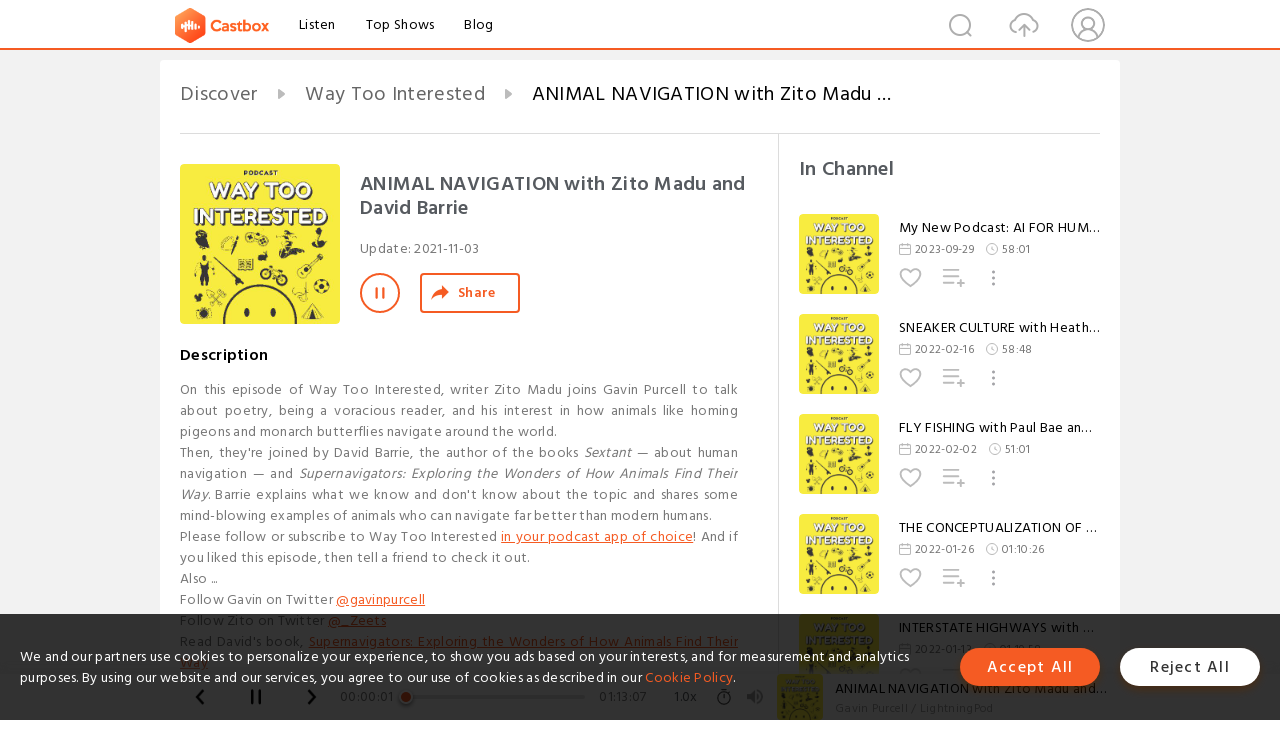

--- FILE ---
content_type: text/html; charset=utf-8
request_url: https://castbox.fm/episode/ANIMAL-NAVIGATION-with-Zito-Madu-and-David-Barrie-id4619289-id438894316
body_size: 21716
content:
<!DOCTYPE html>
<html lang="en">
<head>
  <meta charset="utf-8">
  <title>ANIMAL NAVIGATION with Zito Madu and David Barrie</title>
  <link rel="canonical" href="https://castbox.fm/episode/ANIMAL-NAVIGATION-with-Zito-Madu-and-David-Barrie-id4619289-id438894316" >
  
  <link rel="dns-prefetch" href="https//s3.castbox.fm">
  <link rel="dns-prefetch" href="https//everest.castbox.fm">
  <link rel="dns-prefetch" href="https//data.castbox.fm">
  <meta http-equiv="X-UA-Compatible" content="IE=edge,chrome=1">
  <meta name="viewport" content="width=device-width, initial-scale=1, user-scalable=no" >
  
  <link rel="icon" href="https://s3.castbox.fm/app/castbox/static/images/logo_120.png" type="image/x-icon">
  <meta name="apple-mobile-web-app-title" content="Castbox">
  <meta name="apple-mobile-web-app-capable" content="yes">
  <meta name="twitter:site" content="@CastBox_FM" >
  <meta name="twitter:creator" content="@CastBox_FM">
  <meta name="twitter:domain" content="castbox.fm">
  
      <meta name="twitter:card" content="summary" >
      <meta name="twitter:card" content="player" >
      <meta name="twitter:player" content="https://castbox.fm/app/castbox/player/id4619289/id438894316?v=03" >
      <meta property="twitter:player:height" content="500">
      <meta property="twitter:player:width" content="500">
      <meta name="twitter:player:width" content="500" >
      <meta name="twitter:player:height" content="500" >
      <meta property="og:image:width" content="600" >
      <meta property="og:image:height" content="600" >
      
  <meta property="twitter:title" content="ANIMAL NAVIGATION with Zito Madu and David Barrie" >
  <meta property="twitter:image" content="https://s3.castbox.fm/21/53/d2/ab15f09a8d5b102c0fd8b3d023ed972c79_scaled_v1_400.jpg" >
  <meta property="twitter:description" content="<p>On this episode of Way Too Interested, writer Zito Madu joins Gavin Purcell to talk about poetry, being a voracious reader, and his interest in how a..." >
  <meta property="al:ios:url" content="castbox://episode/ANIMAL-NAVIGATION-with-Zito-Madu-and-David-Barrie-id4619289-id438894316" >
  <meta property="al:ios:app_store_id" content="1100218439" >
  <meta property="al:ios:app_name" content="Castbox" >
  <meta property="al:android:url" content="castbox://episode/ANIMAL-NAVIGATION-with-Zito-Madu-and-David-Barrie-id4619289-id438894316" >
  <meta property="al:android:package" content="fm.castbox.audiobook.radio.podcast" >
  <meta property="al:android:app_name" content="Castbox" >
  <meta property="al:web:url" content="https://castbox.fm/episode/ANIMAL-NAVIGATION-with-Zito-Madu-and-David-Barrie-id4619289-id438894316" >
  <meta property="fb:app_id" content="1840752496197771" >
  <meta property="og:type" content="article" >
  <meta property="og:site_name" content="Castbox" />
  <meta property="og:url" content="https://castbox.fm/episode/ANIMAL-NAVIGATION-with-Zito-Madu-and-David-Barrie-id4619289-id438894316" >
  <meta property="og:image" content="https://s3.castbox.fm/21/53/d2/ab15f09a8d5b102c0fd8b3d023ed972c79_scaled_v1_400.jpg" >
  <meta property="og:title" content="ANIMAL NAVIGATION with Zito Madu and David Barrie" >
  <meta property="og:description" content="<p>On this episode of Way Too Interested, writer Zito Madu joins Gavin Purcell to talk about poetry, being a voracious reader, and his interest in how a..." >
  <meta property="twitter:app:id:iphone" content="1243410543">
  <meta property="twitter:app:id:googleplay" content="fm.castbox.audiobook.radio.podcast">
  <meta name="description" content="<p>On this episode of Way Too Interested, writer Zito Madu joins Gavin Purcell to talk about poetry, being a voracious reader, and his interest in how a..." >
  <meta name="keywords" content="Free iPhone Podcast App, Free Podcast App, Rachel Maddow, Bill Bur Podcast, NPR, WNYC, WBEZ, This American Life, In-audio Search, What is Podcasting, Serial Podcast, On Demand Podcast, Public Radio" >
  <meta name="theme-color" content="rgba(64, 64, 64, 0.9)" />
  <link rel="search" type="application/opensearchdescription+xml" href="https://castbox.fm/opensearch.xml" title="Castbox">
  
  <link href="https://fonts.googleapis.com/css?family=Hind+Siliguri:300,400,500,600" rel="stylesheet"><link rel="stylesheet" type="text/css" href="https://s3.castbox.fm/app/castbox/static/css/slick.min.css" >
  <script type="application/ld+json">
{"@context":"http://schema.org","@type":"BreadcrumbList","itemListElement":[{"@type":"ListItem","position":1,"item":{"@id":"https://castbox.fm/home","name":"Channels","image":"https://s3.castbox.fm/app/castbox/static/images/logo.png"}},{"@type":"ListItem","position":2,"item":{"@id":"https://castbox.fm/channel/Way-Too-Interested-id4619289","name":"Way%20Too%20Interested","image":"https://is1-ssl.mzstatic.com/image/thumb/Podcasts125/v4/ac/1c/df/ac1cdfdc-76c9-4a27-af1d-a4cddc2b0af6/mza_9299783223585130430.jpg/200x200bb.jpg"}},{"@type":"ListItem","position":3,"item":{"@id":"https://castbox.fm/episode/ANIMAL-NAVIGATION-with-Zito-Madu-and-David-Barrie-id4619289-id438894316","name":"ANIMAL%20NAVIGATION%20with%20Zito%20Madu%20and%20David%20Barrie","image":"https://s3.castbox.fm/21/53/d2/ab15f09a8d5b102c0fd8b3d023ed972c79_scaled_v1_400.jpg"}}]}
</script>
  <link rel="manifest" id="pwaLink" href="/api/pwa/manifest.json">
  
  
  <script type='text/javascript'>
    if (document.documentElement.clientWidth <= 720) {
      document.documentElement.style.fontSize = document.documentElement.clientWidth / 7.2 + 'px'
    } else {
      document.documentElement.style.fontSize = '100px'
    }
    window.onloadcallback=function(){}
  </script>
  
  <link data-chunk="global" rel="stylesheet" href="https://s3.castbox.fm/webstatic/css/vendors~global.96c36ed4.chunk.css">
<link data-chunk="global" rel="stylesheet" href="https://s3.castbox.fm/webstatic/css/global.c7478bb9.chunk.css">
<link data-chunk="castbox.main" rel="stylesheet" href="https://s3.castbox.fm/webstatic/css/castbox.main.ed6e5c24.chunk.css">
<link data-chunk="ep" rel="stylesheet" href="https://s3.castbox.fm/webstatic/css/ep.fe499db8.chunk.css">
</head>
<body>
  <div id="root"><div class="castboxGlobal"><div style="width:0;height:0"><audio style="width:100%;height:100%" preload="auto"><source src="https://podcasts.captivate.fm/media/2080c2e8-6153-4ca3-bbe7-d27ad48553d6/wti-animal-navigation-mixdown.mp3"/></audio></div><div class="castboxMain"><div class="mainBox"><div id="castboxHeader"><div class="castboxHeaderContainer"><div class="nav-item left navLogo"><a href="/"><img class="logoTextCover" src="https://s3.castbox.fm/webstatic/images/navLogo.c3d5a81b.png"/></a><a class="nav-item link" href="/home">Listen</a><a class="nav-item link" href="/categories/0">Top Shows</a><a class="nav-item link" href="/blog">Blog</a></div><div><div class="nav-item right topUserNav"><div class="userNav right"><div class="userNav-icon"><img class="userNav-img" src="https://s3.castbox.fm/webstatic/images/userIcon.06c408dc.png"/></div></div></div><div class="nav-item right upload"><a href="/creator/upload"><img class="img" src="https://s3.castbox.fm/webstatic/images/upload_icon.521c956a.png"/></a></div><div class="nav-item right search"><img class="img" src="https://s3.castbox.fm/webstatic/images/search_icon.3958760d.png"/></div></div></div></div><div style="padding-bottom:56px;min-height:100vh" id="childrenBox" class="childrenBox"><div class="topCon"></div><div class="topLeftCon"></div><div class="topRightCon"></div><div class="trackPlay clearfix childContent"><div style="text-align:left" class="guru-breadcrumb"><span class="guru-breadcrumb-item"><span style="max-width:40%" class="breadcrumb-text"><a href="/home">Discover</a></span><img class="breadcrumbImage" src="[data-uri]"/></span><span class="guru-breadcrumb-item"><span style="max-width:40%" class="breadcrumb-text"><a href="/channel/Way-Too-Interested-id4619289">Way Too Interested</a></span><img class="breadcrumbImage" src="[data-uri]"/></span><span class="guru-breadcrumb-item active"><span style="max-width:40%" class="breadcrumb-text">ANIMAL NAVIGATION with Zito Madu and David Barrie</span></span></div><div class="leftContainer"><div class="trackinfo"><div class="trackinfo-cover" data-episode_id="8c3b602256c433ae7293244879ef34370651a927-df0fce42651680232afb552bad528bf97142940c"><div style="display:inline-block;height:100%;width:100%;overflow:hidden;border-radius:4px;background-color:#A9B8AD" class="coverImgContainer"><img style="display:inline-block;opacity:1;width:100%;height:100%" src="https://s3.castbox.fm/21/53/d2/ab15f09a8d5b102c0fd8b3d023ed972c79_scaled_v1_400.jpg" class="cover" alt="ANIMAL NAVIGATION with Zito Madu and David Barrie" title="ANIMAL NAVIGATION with Zito Madu and David Barrie"/></div></div><div class="trackinfo-titleBox"><h1 title="ANIMAL NAVIGATION with Zito Madu and David Barrie" class="trackinfo-title"><div id="box-pro-ellipsis-176927310533995" class="box-ellipsis box-ellipsis-lineClamp"><style>#box-pro-ellipsis-176927310533995{-webkit-line-clamp:2;}</style><span>ANIMAL NAVIGATION with Zito Madu and David Barrie</span></div></h1><div class="trackinfo-con-des"><span class="item">Update: <!-- -->2021-11-03</span><span class="item"></span></div><div class="trackinfo-ctrls"><div class="player_play_btn pause loading " style="display:inline-block;cursor:pointer;margin-right:20px"></div><span><div class="sharePageBtn">Share</div></span></div></div><div class="trackinfo-des-title-wrapper"><p class="trackinfo-des-title ">Description</p></div><div class="trackinfo-des"><span class="box-ellipsis"><div><p>On this episode of Way Too Interested, writer Zito Madu joins Gavin Purcell to talk about poetry, being a voracious reader, and his interest in how animals like homing pigeons and monarch butterflies navigate around the world.</p><p>Then, they're joined by David Barrie, the author of the books <em>Sextant</em> — about human navigation — and <em>Supernavigators: Exploring the Wonders of How Animals Find Their Way</em>. Barrie explains what we know and don't know about the topic and shares some mind-blowing examples of animals who can navigate far better than modern humans.</p><p>Please follow or subscribe to Way Too Interested <a rel="nofollow"href="https://pod.link/1588020251" target="_blank">in your podcast app of choice</a>! And if you liked this episode, then tell a friend to check it out.</p><p>Also ...</p><p>Follow Gavin on Twitter <a rel="nofollow"href="https://twitter.com/gavinpurcell" target="_blank">@gavinpurcell</a></p><p>Follow Zito on Twitter <a rel="nofollow"href="https://twitter.com/_zeets" target="_blank">@_Zeets</a></p><p>Read David's book, <a rel="nofollow"href="https://www.workman.com/products/supernavigators/paperback" target="_blank">Supernavigators: Exploring the Wonders of How Animals Find Their Way</a></p></div></span></div><div class="seeMorebtn seeMorebtn_up"><img class="img" src="[data-uri]"/></div></div><div class="trackPlay-comment"><div id="comments" class="commentList"><div class="commentList-title"><span>Comments<!-- --> </span></div><div class="addComment clearfix"><form class="addCommentForm"><div class="commentInputBox"><input type="text" value="" class="commentInputBox-input" placeholder="Sign in to Comment"/><input type="submit" style="display:none"/></div><div class="userCover"><div style="display:inline-block;height:100%;width:100%;overflow:hidden;border-radius:4px;background-color:#A9B8AD" class="coverImgContainer"><img style="display:inline-block;opacity:1;width:100%;height:100%" src="[data-uri]" class="userCover-img"/></div></div></form></div><div class="commentList-box"><div class="commentListCon"><div></div></div></div></div></div></div><div class="rightContainer"><div class="rightContainer-item"><div class="TrackList"><div class="trackListCon"><div class="clearfix"><div class="trackListCon_title">In Channel</div></div><div class="trackListCon_list" style="height:600px"><div><section class="episodeRow opacityinAnimate"><div class="ep-item isSmall"><div class="ep-item-cover"><a href="/episode/My-New-Podcast%3A-AI-FOR-HUMANS-id4619289-id636223429"><div style="display:inline-block;height:100%;width:100%;overflow:hidden;border-radius:4px;background-color:#A9B8AD" class="coverImgContainer"><img style="display:inline-block;opacity:1;width:100%;height:100%" src="https://s3.castbox.fm/21/53/d2/ab15f09a8d5b102c0fd8b3d023ed972c79_scaled_v1_400.jpg" class="image" alt="My New Podcast: AI FOR HUMANS" title="My New Podcast: AI FOR HUMANS"/></div></a></div><div class="ep-item-con"><a href="/episode/My-New-Podcast%3A-AI-FOR-HUMANS-id4619289-id636223429"><p title="My New Podcast: AI FOR HUMANS" class="ep-item-con-title"><span class="ellipsis" style="display:inline-block">My New Podcast: AI FOR HUMANS</span></p></a><p class="ep-item-con-des"><span class="item icon date">2023-09-29</span><span class="item icon time">58:01</span></p><div class="ep-item-con-btns"><p class="btn-item like"></p><span class="btn-item add-2epl"><div class="playlists-modal"><div class="playlists-modal-target"><div class="add-2epl-btn"></div></div></div></span><span class="btn-item add-2epl more-point"><div class="playlists-modal"><div class="playlists-modal-target"><div class="add-2epl-btn epl-more-action"></div></div></div></span></div></div><div class="ep-item-ctrls"><a class="ctrlItem play" href="/episode/My-New-Podcast%3A-AI-FOR-HUMANS-id4619289-id636223429"></a></div></div><div class="audiobox"></div></section><section class="episodeRow opacityinAnimate"><div class="ep-item isSmall"><div class="ep-item-cover"><a href="/episode/SNEAKER-CULTURE-with-Heather-Anne-Campbell-and-Michael-Sykes-id4619289-id468532824"><div style="display:inline-block;height:100%;width:100%;overflow:hidden;border-radius:4px;background-color:#A9B8AD" class="coverImgContainer"><img style="display:inline-block;opacity:1;width:100%;height:100%" src="https://s3.castbox.fm/21/53/d2/ab15f09a8d5b102c0fd8b3d023ed972c79_scaled_v1_400.jpg" class="image" alt="SNEAKER CULTURE with Heather Anne Campbell and Michael Sykes" title="SNEAKER CULTURE with Heather Anne Campbell and Michael Sykes"/></div></a></div><div class="ep-item-con"><a href="/episode/SNEAKER-CULTURE-with-Heather-Anne-Campbell-and-Michael-Sykes-id4619289-id468532824"><p title="SNEAKER CULTURE with Heather Anne Campbell and Michael Sykes" class="ep-item-con-title"><span class="ellipsis" style="display:inline-block">SNEAKER CULTURE with Heather Anne Campbell and Michael Sykes</span></p></a><p class="ep-item-con-des"><span class="item icon date">2022-02-16</span><span class="item icon time">58:48</span></p><div class="ep-item-con-btns"><p class="btn-item like"></p><span class="btn-item add-2epl"><div class="playlists-modal"><div class="playlists-modal-target"><div class="add-2epl-btn"></div></div></div></span><span class="btn-item add-2epl more-point"><div class="playlists-modal"><div class="playlists-modal-target"><div class="add-2epl-btn epl-more-action"></div></div></div></span></div></div><div class="ep-item-ctrls"><a class="ctrlItem play" href="/episode/SNEAKER-CULTURE-with-Heather-Anne-Campbell-and-Michael-Sykes-id4619289-id468532824"></a></div></div><div class="audiobox"></div></section><section class="episodeRow opacityinAnimate"><div class="ep-item isSmall"><div class="ep-item-cover"><a href="/episode/FLY-FISHING-with-Paul-Bae-and-Stan-Ulanski-id4619289-id464466670"><div style="display:inline-block;height:100%;width:100%;overflow:hidden;border-radius:4px;background-color:#A9B8AD" class="coverImgContainer"><img style="display:inline-block;opacity:1;width:100%;height:100%" src="https://s3.castbox.fm/21/53/d2/ab15f09a8d5b102c0fd8b3d023ed972c79_scaled_v1_400.jpg" class="image" alt="FLY FISHING with Paul Bae and Stan Ulanski" title="FLY FISHING with Paul Bae and Stan Ulanski"/></div></a></div><div class="ep-item-con"><a href="/episode/FLY-FISHING-with-Paul-Bae-and-Stan-Ulanski-id4619289-id464466670"><p title="FLY FISHING with Paul Bae and Stan Ulanski" class="ep-item-con-title"><span class="ellipsis" style="display:inline-block">FLY FISHING with Paul Bae and Stan Ulanski</span></p></a><p class="ep-item-con-des"><span class="item icon date">2022-02-02</span><span class="item icon time">51:01</span></p><div class="ep-item-con-btns"><p class="btn-item like"></p><span class="btn-item add-2epl"><div class="playlists-modal"><div class="playlists-modal-target"><div class="add-2epl-btn"></div></div></div></span><span class="btn-item add-2epl more-point"><div class="playlists-modal"><div class="playlists-modal-target"><div class="add-2epl-btn epl-more-action"></div></div></div></span></div></div><div class="ep-item-ctrls"><a class="ctrlItem play" href="/episode/FLY-FISHING-with-Paul-Bae-and-Stan-Ulanski-id4619289-id464466670"></a></div></div><div class="audiobox"></div></section><section class="episodeRow opacityinAnimate"><div class="ep-item isSmall"><div class="ep-item-cover"><a href="/episode/THE-CONCEPTUALIZATION-OF-SEX-with-Dr.-Eleanor-Janega-and-David-Halperin-id4619289-id462499748"><div style="display:inline-block;height:100%;width:100%;overflow:hidden;border-radius:4px;background-color:#A9B8AD" class="coverImgContainer"><img style="display:inline-block;opacity:1;width:100%;height:100%" src="https://s3.castbox.fm/21/53/d2/ab15f09a8d5b102c0fd8b3d023ed972c79_scaled_v1_400.jpg" class="image" alt="THE CONCEPTUALIZATION OF SEX with Dr. Eleanor Janega and David Halperin" title="THE CONCEPTUALIZATION OF SEX with Dr. Eleanor Janega and David Halperin"/></div></a></div><div class="ep-item-con"><a href="/episode/THE-CONCEPTUALIZATION-OF-SEX-with-Dr.-Eleanor-Janega-and-David-Halperin-id4619289-id462499748"><p title="THE CONCEPTUALIZATION OF SEX with Dr. Eleanor Janega and David Halperin" class="ep-item-con-title"><span class="ellipsis" style="display:inline-block">THE CONCEPTUALIZATION OF SEX with Dr. Eleanor Janega and David Halperin</span></p></a><p class="ep-item-con-des"><span class="item icon date">2022-01-26</span><span class="item icon time">01:10:26</span></p><div class="ep-item-con-btns"><p class="btn-item like"></p><span class="btn-item add-2epl"><div class="playlists-modal"><div class="playlists-modal-target"><div class="add-2epl-btn"></div></div></div></span><span class="btn-item add-2epl more-point"><div class="playlists-modal"><div class="playlists-modal-target"><div class="add-2epl-btn epl-more-action"></div></div></div></span></div></div><div class="ep-item-ctrls"><a class="ctrlItem play" href="/episode/THE-CONCEPTUALIZATION-OF-SEX-with-Dr.-Eleanor-Janega-and-David-Halperin-id4619289-id462499748"></a></div></div><div class="audiobox"></div></section><section class="episodeRow opacityinAnimate"><div class="ep-item isSmall"><div class="ep-item-cover"><a href="/episode/INTERSTATE-HIGHWAYS-with-Anil-Dash-and-Dan-McNichol-id4619289-id459293039"><div style="display:inline-block;height:100%;width:100%;overflow:hidden;border-radius:4px;background-color:#A9B8AD" class="coverImgContainer"><img style="display:inline-block;opacity:1;width:100%;height:100%" src="https://s3.castbox.fm/21/53/d2/ab15f09a8d5b102c0fd8b3d023ed972c79_scaled_v1_400.jpg" class="image" alt="INTERSTATE HIGHWAYS with Anil Dash and Dan McNichol" title="INTERSTATE HIGHWAYS with Anil Dash and Dan McNichol"/></div></a></div><div class="ep-item-con"><a href="/episode/INTERSTATE-HIGHWAYS-with-Anil-Dash-and-Dan-McNichol-id4619289-id459293039"><p title="INTERSTATE HIGHWAYS with Anil Dash and Dan McNichol" class="ep-item-con-title"><span class="ellipsis" style="display:inline-block">INTERSTATE HIGHWAYS with Anil Dash and Dan McNichol</span></p></a><p class="ep-item-con-des"><span class="item icon date">2022-01-13</span><span class="item icon time">01:19:58</span></p><div class="ep-item-con-btns"><p class="btn-item like"></p><span class="btn-item add-2epl"><div class="playlists-modal"><div class="playlists-modal-target"><div class="add-2epl-btn"></div></div></div></span><span class="btn-item add-2epl more-point"><div class="playlists-modal"><div class="playlists-modal-target"><div class="add-2epl-btn epl-more-action"></div></div></div></span></div></div><div class="ep-item-ctrls"><a class="ctrlItem play" href="/episode/INTERSTATE-HIGHWAYS-with-Anil-Dash-and-Dan-McNichol-id4619289-id459293039"></a></div></div><div class="audiobox"></div></section><section class="episodeRow opacityinAnimate"><div class="ep-item isSmall"><div class="ep-item-cover"><a href="/episode/CREEPYPASTA-with-Chuck-Wendig-and-Lucia-Peters-id4619289-id456910479"><div style="display:inline-block;height:100%;width:100%;overflow:hidden;border-radius:4px;background-color:#A9B8AD" class="coverImgContainer"><img style="display:inline-block;opacity:1;width:100%;height:100%" src="https://s3.castbox.fm/21/53/d2/ab15f09a8d5b102c0fd8b3d023ed972c79_scaled_v1_400.jpg" class="image" alt="CREEPYPASTA with Chuck Wendig and Lucia Peters" title="CREEPYPASTA with Chuck Wendig and Lucia Peters"/></div></a></div><div class="ep-item-con"><a href="/episode/CREEPYPASTA-with-Chuck-Wendig-and-Lucia-Peters-id4619289-id456910479"><p title="CREEPYPASTA with Chuck Wendig and Lucia Peters" class="ep-item-con-title"><span class="ellipsis" style="display:inline-block">CREEPYPASTA with Chuck Wendig and Lucia Peters</span></p></a><p class="ep-item-con-des"><span class="item icon date">2022-01-05</span><span class="item icon time">01:03:42</span></p><div class="ep-item-con-btns"><p class="btn-item like"></p><span class="btn-item add-2epl"><div class="playlists-modal"><div class="playlists-modal-target"><div class="add-2epl-btn"></div></div></div></span><span class="btn-item add-2epl more-point"><div class="playlists-modal"><div class="playlists-modal-target"><div class="add-2epl-btn epl-more-action"></div></div></div></span></div></div><div class="ep-item-ctrls"><a class="ctrlItem play" href="/episode/CREEPYPASTA-with-Chuck-Wendig-and-Lucia-Peters-id4619289-id456910479"></a></div></div><div class="audiobox"></div></section><section class="episodeRow opacityinAnimate"><div class="ep-item isSmall"><div class="ep-item-cover"><a href="/episode/BROADWAY-with-Cliff-Bleszinski-and-Hunter-Arnold-id4619289-id450925952"><div style="display:inline-block;height:100%;width:100%;overflow:hidden;border-radius:4px;background-color:#A9B8AD" class="coverImgContainer"><img style="display:inline-block;opacity:1;width:100%;height:100%" src="https://s3.castbox.fm/21/53/d2/ab15f09a8d5b102c0fd8b3d023ed972c79_scaled_v1_400.jpg" class="image" alt="BROADWAY with Cliff Bleszinski and Hunter Arnold" title="BROADWAY with Cliff Bleszinski and Hunter Arnold"/></div></a></div><div class="ep-item-con"><a href="/episode/BROADWAY-with-Cliff-Bleszinski-and-Hunter-Arnold-id4619289-id450925952"><p title="BROADWAY with Cliff Bleszinski and Hunter Arnold" class="ep-item-con-title"><span class="ellipsis" style="display:inline-block">BROADWAY with Cliff Bleszinski and Hunter Arnold</span></p></a><p class="ep-item-con-des"><span class="item icon date">2021-12-15</span><span class="item icon time">01:24:41</span></p><div class="ep-item-con-btns"><p class="btn-item like"></p><span class="btn-item add-2epl"><div class="playlists-modal"><div class="playlists-modal-target"><div class="add-2epl-btn"></div></div></div></span><span class="btn-item add-2epl more-point"><div class="playlists-modal"><div class="playlists-modal-target"><div class="add-2epl-btn epl-more-action"></div></div></div></span></div></div><div class="ep-item-ctrls"><a class="ctrlItem play" href="/episode/BROADWAY-with-Cliff-Bleszinski-and-Hunter-Arnold-id4619289-id450925952"></a></div></div><div class="audiobox"></div></section><section class="episodeRow opacityinAnimate"><div class="ep-item isSmall"><div class="ep-item-cover"><a href="/episode/KOTA-IBUSHI-with-Spencer-Hall-and-Chris-Charlton-id4619289-id448920933"><div style="display:inline-block;height:100%;width:100%;overflow:hidden;border-radius:4px;background-color:#A9B8AD" class="coverImgContainer"><img style="display:inline-block;opacity:1;width:100%;height:100%" src="https://s3.castbox.fm/21/53/d2/ab15f09a8d5b102c0fd8b3d023ed972c79_scaled_v1_400.jpg" class="image" alt="KOTA IBUSHI with Spencer Hall and Chris Charlton" title="KOTA IBUSHI with Spencer Hall and Chris Charlton"/></div></a></div><div class="ep-item-con"><a href="/episode/KOTA-IBUSHI-with-Spencer-Hall-and-Chris-Charlton-id4619289-id448920933"><p title="KOTA IBUSHI with Spencer Hall and Chris Charlton" class="ep-item-con-title"><span class="ellipsis" style="display:inline-block">KOTA IBUSHI with Spencer Hall and Chris Charlton</span></p></a><p class="ep-item-con-des"><span class="item icon date">2021-12-08</span><span class="item icon time">01:12:13</span></p><div class="ep-item-con-btns"><p class="btn-item like"></p><span class="btn-item add-2epl"><div class="playlists-modal"><div class="playlists-modal-target"><div class="add-2epl-btn"></div></div></div></span><span class="btn-item add-2epl more-point"><div class="playlists-modal"><div class="playlists-modal-target"><div class="add-2epl-btn epl-more-action"></div></div></div></span></div></div><div class="ep-item-ctrls"><a class="ctrlItem play" href="/episode/KOTA-IBUSHI-with-Spencer-Hall-and-Chris-Charlton-id4619289-id448920933"></a></div></div><div class="audiobox"></div></section><section class="episodeRow opacityinAnimate"><div class="ep-item isSmall"><div class="ep-item-cover"><a href="/episode/POKER-with-Aaron-Dworkin-and-Phil-Gordon-id4619289-id446822909"><div style="display:inline-block;height:100%;width:100%;overflow:hidden;border-radius:4px;background-color:#A9B8AD" class="coverImgContainer"><img style="display:inline-block;opacity:1;width:100%;height:100%" src="https://s3.castbox.fm/21/53/d2/ab15f09a8d5b102c0fd8b3d023ed972c79_scaled_v1_400.jpg" class="image" alt="POKER with Aaron Dworkin and Phil Gordon" title="POKER with Aaron Dworkin and Phil Gordon"/></div></a></div><div class="ep-item-con"><a href="/episode/POKER-with-Aaron-Dworkin-and-Phil-Gordon-id4619289-id446822909"><p title="POKER with Aaron Dworkin and Phil Gordon" class="ep-item-con-title"><span class="ellipsis" style="display:inline-block">POKER with Aaron Dworkin and Phil Gordon</span></p></a><p class="ep-item-con-des"><span class="item icon date">2021-12-01</span><span class="item icon time">01:07:32</span></p><div class="ep-item-con-btns"><p class="btn-item like"></p><span class="btn-item add-2epl"><div class="playlists-modal"><div class="playlists-modal-target"><div class="add-2epl-btn"></div></div></div></span><span class="btn-item add-2epl more-point"><div class="playlists-modal"><div class="playlists-modal-target"><div class="add-2epl-btn epl-more-action"></div></div></div></span></div></div><div class="ep-item-ctrls"><a class="ctrlItem play" href="/episode/POKER-with-Aaron-Dworkin-and-Phil-Gordon-id4619289-id446822909"></a></div></div><div class="audiobox"></div></section><section class="episodeRow opacityinAnimate"><div class="ep-item isSmall"><div class="ep-item-cover"><a href="/episode/THE-SUPPLY-CHAIN-with-John-August-and-Peter-S.-Goodman-id4619289-id444876311"><div style="display:inline-block;height:100%;width:100%;overflow:hidden;border-radius:4px;background-color:#A9B8AD" class="coverImgContainer"><img style="display:inline-block;opacity:1;width:100%;height:100%" src="https://s3.castbox.fm/21/53/d2/ab15f09a8d5b102c0fd8b3d023ed972c79_scaled_v1_400.jpg" class="image" alt="THE SUPPLY CHAIN with John August and Peter S. Goodman" title="THE SUPPLY CHAIN with John August and Peter S. Goodman"/></div></a></div><div class="ep-item-con"><a href="/episode/THE-SUPPLY-CHAIN-with-John-August-and-Peter-S.-Goodman-id4619289-id444876311"><p title="THE SUPPLY CHAIN with John August and Peter S. Goodman" class="ep-item-con-title"><span class="ellipsis" style="display:inline-block">THE SUPPLY CHAIN with John August and Peter S. Goodman</span></p></a><p class="ep-item-con-des"><span class="item icon date">2021-11-24</span><span class="item icon time">01:06:13</span></p><div class="ep-item-con-btns"><p class="btn-item like"></p><span class="btn-item add-2epl"><div class="playlists-modal"><div class="playlists-modal-target"><div class="add-2epl-btn"></div></div></div></span><span class="btn-item add-2epl more-point"><div class="playlists-modal"><div class="playlists-modal-target"><div class="add-2epl-btn epl-more-action"></div></div></div></span></div></div><div class="ep-item-ctrls"><a class="ctrlItem play" href="/episode/THE-SUPPLY-CHAIN-with-John-August-and-Peter-S.-Goodman-id4619289-id444876311"></a></div></div><div class="audiobox"></div></section><section class="episodeRow opacityinAnimate"><div class="ep-item isSmall"><div class="ep-item-cover"><a href="/episode/MOSS-with-Helen-Rosner-and-Annie-Martin-id4619289-id442698658"><div style="display:inline-block;height:100%;width:100%;overflow:hidden;border-radius:4px;background-color:#A9B8AD" class="coverImgContainer"><img style="display:inline-block;opacity:1;width:100%;height:100%" src="https://s3.castbox.fm/21/53/d2/ab15f09a8d5b102c0fd8b3d023ed972c79_scaled_v1_400.jpg" class="image" alt="MOSS with Helen Rosner and Annie Martin" title="MOSS with Helen Rosner and Annie Martin"/></div></a></div><div class="ep-item-con"><a href="/episode/MOSS-with-Helen-Rosner-and-Annie-Martin-id4619289-id442698658"><p title="MOSS with Helen Rosner and Annie Martin" class="ep-item-con-title"><span class="ellipsis" style="display:inline-block">MOSS with Helen Rosner and Annie Martin</span></p></a><p class="ep-item-con-des"><span class="item icon date">2021-11-17</span><span class="item icon time">01:16:07</span></p><div class="ep-item-con-btns"><p class="btn-item like"></p><span class="btn-item add-2epl"><div class="playlists-modal"><div class="playlists-modal-target"><div class="add-2epl-btn"></div></div></div></span><span class="btn-item add-2epl more-point"><div class="playlists-modal"><div class="playlists-modal-target"><div class="add-2epl-btn epl-more-action"></div></div></div></span></div></div><div class="ep-item-ctrls"><a class="ctrlItem play" href="/episode/MOSS-with-Helen-Rosner-and-Annie-Martin-id4619289-id442698658"></a></div></div><div class="audiobox"></div></section><section class="episodeRow opacityinAnimate"><div class="ep-item isSmall"><div class="ep-item-cover"><a href="/episode/RUBBER-STAMPS-with-Tim-Schafer-and-Roberta-Sperling-id4619289-id440620492"><div style="display:inline-block;height:100%;width:100%;overflow:hidden;border-radius:4px;background-color:#A9B8AD" class="coverImgContainer"><img style="display:inline-block;opacity:1;width:100%;height:100%" src="https://s3.castbox.fm/21/53/d2/ab15f09a8d5b102c0fd8b3d023ed972c79_scaled_v1_400.jpg" class="image" alt="RUBBER STAMPS with Tim Schafer and Roberta Sperling" title="RUBBER STAMPS with Tim Schafer and Roberta Sperling"/></div></a></div><div class="ep-item-con"><a href="/episode/RUBBER-STAMPS-with-Tim-Schafer-and-Roberta-Sperling-id4619289-id440620492"><p title="RUBBER STAMPS with Tim Schafer and Roberta Sperling" class="ep-item-con-title"><span class="ellipsis" style="display:inline-block">RUBBER STAMPS with Tim Schafer and Roberta Sperling</span></p></a><p class="ep-item-con-des"><span class="item icon date">2021-11-10</span><span class="item icon time">01:06:27</span></p><div class="ep-item-con-btns"><p class="btn-item like"></p><span class="btn-item add-2epl"><div class="playlists-modal"><div class="playlists-modal-target"><div class="add-2epl-btn"></div></div></div></span><span class="btn-item add-2epl more-point"><div class="playlists-modal"><div class="playlists-modal-target"><div class="add-2epl-btn epl-more-action"></div></div></div></span></div></div><div class="ep-item-ctrls"><a class="ctrlItem play" href="/episode/RUBBER-STAMPS-with-Tim-Schafer-and-Roberta-Sperling-id4619289-id440620492"></a></div></div><div class="audiobox"></div></section><section class="episodeRow opacityinAnimate"><div class="ep-item isSmall"><div class="ep-item-cover"><a href="/episode/ANIMAL-NAVIGATION-with-Zito-Madu-and-David-Barrie-id4619289-id438894316"><div style="display:inline-block;height:100%;width:100%;overflow:hidden;border-radius:4px;background-color:#A9B8AD" class="coverImgContainer"><img style="display:inline-block;opacity:1;width:100%;height:100%" src="https://s3.castbox.fm/21/53/d2/ab15f09a8d5b102c0fd8b3d023ed972c79_scaled_v1_400.jpg" class="image" alt="ANIMAL NAVIGATION with Zito Madu and David Barrie" title="ANIMAL NAVIGATION with Zito Madu and David Barrie"/></div></a></div><div class="ep-item-con"><a href="/episode/ANIMAL-NAVIGATION-with-Zito-Madu-and-David-Barrie-id4619289-id438894316"><p title="ANIMAL NAVIGATION with Zito Madu and David Barrie" class="ep-item-con-title"><span class="ellipsis" style="display:inline-block">ANIMAL NAVIGATION with Zito Madu and David Barrie</span></p></a><p class="ep-item-con-des"><span class="item icon date">2021-11-03</span><span class="item icon time">01:13:07</span></p><div class="ep-item-con-btns"><p class="btn-item like"></p><span class="btn-item add-2epl"><div class="playlists-modal"><div class="playlists-modal-target"><div class="add-2epl-btn"></div></div></div></span><span class="btn-item add-2epl more-point"><div class="playlists-modal"><div class="playlists-modal-target"><div class="add-2epl-btn epl-more-action"></div></div></div></span></div></div><div class="ep-item-ctrls"><a class="ctrlItem play" href="/episode/ANIMAL-NAVIGATION-with-Zito-Madu-and-David-Barrie-id4619289-id438894316"></a></div></div><div class="audiobox"></div></section><section class="episodeRow opacityinAnimate"><div class="ep-item isSmall"><div class="ep-item-cover"><a href="/episode/WOLVES-with-Dani-Fernandez-and-Garrick-Dutcher-id4619289-id436449123"><div style="display:inline-block;height:100%;width:100%;overflow:hidden;border-radius:4px;background-color:#A9B8AD" class="coverImgContainer"><img style="display:inline-block;opacity:1;width:100%;height:100%" src="https://s3.castbox.fm/21/53/d2/ab15f09a8d5b102c0fd8b3d023ed972c79_scaled_v1_400.jpg" class="image" alt="WOLVES with Dani Fernandez and Garrick Dutcher" title="WOLVES with Dani Fernandez and Garrick Dutcher"/></div></a></div><div class="ep-item-con"><a href="/episode/WOLVES-with-Dani-Fernandez-and-Garrick-Dutcher-id4619289-id436449123"><p title="WOLVES with Dani Fernandez and Garrick Dutcher" class="ep-item-con-title"><span class="ellipsis" style="display:inline-block">WOLVES with Dani Fernandez and Garrick Dutcher</span></p></a><p class="ep-item-con-des"><span class="item icon date">2021-10-27</span><span class="item icon time">57:48</span></p><div class="ep-item-con-btns"><p class="btn-item like"></p><span class="btn-item add-2epl"><div class="playlists-modal"><div class="playlists-modal-target"><div class="add-2epl-btn"></div></div></div></span><span class="btn-item add-2epl more-point"><div class="playlists-modal"><div class="playlists-modal-target"><div class="add-2epl-btn epl-more-action"></div></div></div></span></div></div><div class="ep-item-ctrls"><a class="ctrlItem play" href="/episode/WOLVES-with-Dani-Fernandez-and-Garrick-Dutcher-id4619289-id436449123"></a></div></div><div class="audiobox"></div></section><section class="episodeRow opacityinAnimate"><div class="ep-item isSmall"><div class="ep-item-cover"><a href="/episode/DEEPFAKES-with-Rex-Sorgatz-and-Henry-Ajder-id4619289-id434327637"><div style="display:inline-block;height:100%;width:100%;overflow:hidden;border-radius:4px;background-color:#A9B8AD" class="coverImgContainer"><img style="display:inline-block;opacity:1;width:100%;height:100%" src="https://s3.castbox.fm/21/53/d2/ab15f09a8d5b102c0fd8b3d023ed972c79_scaled_v1_400.jpg" class="image" alt="DEEPFAKES with Rex Sorgatz and Henry Ajder" title="DEEPFAKES with Rex Sorgatz and Henry Ajder"/></div></a></div><div class="ep-item-con"><a href="/episode/DEEPFAKES-with-Rex-Sorgatz-and-Henry-Ajder-id4619289-id434327637"><p title="DEEPFAKES with Rex Sorgatz and Henry Ajder" class="ep-item-con-title"><span class="ellipsis" style="display:inline-block">DEEPFAKES with Rex Sorgatz and Henry Ajder</span></p></a><p class="ep-item-con-des"><span class="item icon date">2021-10-20</span><span class="item icon time">01:13:44</span></p><div class="ep-item-con-btns"><p class="btn-item like"></p><span class="btn-item add-2epl"><div class="playlists-modal"><div class="playlists-modal-target"><div class="add-2epl-btn"></div></div></div></span><span class="btn-item add-2epl more-point"><div class="playlists-modal"><div class="playlists-modal-target"><div class="add-2epl-btn epl-more-action"></div></div></div></span></div></div><div class="ep-item-ctrls"><a class="ctrlItem play" href="/episode/DEEPFAKES-with-Rex-Sorgatz-and-Henry-Ajder-id4619289-id434327637"></a></div></div><div class="audiobox"></div></section><section class="episodeRow opacityinAnimate"><div class="ep-item isSmall"><div class="ep-item-cover"><a href="/episode/BIBLE-STORIES-with-Felicia-Day-and-Dr.-Malka-Simkovich-id4619289-id432173103"><div style="display:inline-block;height:100%;width:100%;overflow:hidden;border-radius:4px;background-color:#A9B8AD" class="coverImgContainer"><img style="display:inline-block;opacity:1;width:100%;height:100%" src="https://s3.castbox.fm/21/53/d2/ab15f09a8d5b102c0fd8b3d023ed972c79_scaled_v1_400.jpg" class="image" alt="BIBLE STORIES with Felicia Day and Dr. Malka Simkovich" title="BIBLE STORIES with Felicia Day and Dr. Malka Simkovich"/></div></a></div><div class="ep-item-con"><a href="/episode/BIBLE-STORIES-with-Felicia-Day-and-Dr.-Malka-Simkovich-id4619289-id432173103"><p title="BIBLE STORIES with Felicia Day and Dr. Malka Simkovich" class="ep-item-con-title"><span class="ellipsis" style="display:inline-block">BIBLE STORIES with Felicia Day and Dr. Malka Simkovich</span></p></a><p class="ep-item-con-des"><span class="item icon date">2021-10-13</span><span class="item icon time">01:09:10</span></p><div class="ep-item-con-btns"><p class="btn-item like"></p><span class="btn-item add-2epl"><div class="playlists-modal"><div class="playlists-modal-target"><div class="add-2epl-btn"></div></div></div></span><span class="btn-item add-2epl more-point"><div class="playlists-modal"><div class="playlists-modal-target"><div class="add-2epl-btn epl-more-action"></div></div></div></span></div></div><div class="ep-item-ctrls"><a class="ctrlItem play" href="/episode/BIBLE-STORIES-with-Felicia-Day-and-Dr.-Malka-Simkovich-id4619289-id432173103"></a></div></div><div class="audiobox"></div></section><section class="episodeRow opacityinAnimate"><div class="ep-item isSmall"><div class="ep-item-cover"><a href="/episode/PUZZLES-with-Roy-Wood-Jr.-and-Steve-Richardson-id4619289-id432173102"><div style="display:inline-block;height:100%;width:100%;overflow:hidden;border-radius:4px;background-color:#A9B8AD" class="coverImgContainer"><img style="display:inline-block;opacity:1;width:100%;height:100%" src="https://s3.castbox.fm/21/53/d2/ab15f09a8d5b102c0fd8b3d023ed972c79_scaled_v1_400.jpg" class="image" alt="PUZZLES with Roy Wood Jr. and Steve Richardson" title="PUZZLES with Roy Wood Jr. and Steve Richardson"/></div></a></div><div class="ep-item-con"><a href="/episode/PUZZLES-with-Roy-Wood-Jr.-and-Steve-Richardson-id4619289-id432173102"><p title="PUZZLES with Roy Wood Jr. and Steve Richardson" class="ep-item-con-title"><span class="ellipsis" style="display:inline-block">PUZZLES with Roy Wood Jr. and Steve Richardson</span></p></a><p class="ep-item-con-des"><span class="item icon date">2021-10-06</span><span class="item icon time">01:02:11</span></p><div class="ep-item-con-btns"><p class="btn-item like"></p><span class="btn-item add-2epl"><div class="playlists-modal"><div class="playlists-modal-target"><div class="add-2epl-btn"></div></div></div></span><span class="btn-item add-2epl more-point"><div class="playlists-modal"><div class="playlists-modal-target"><div class="add-2epl-btn epl-more-action"></div></div></div></span></div></div><div class="ep-item-ctrls"><a class="ctrlItem play" href="/episode/PUZZLES-with-Roy-Wood-Jr.-and-Steve-Richardson-id4619289-id432173102"></a></div></div><div class="audiobox"></div></section><section class="episodeRow opacityinAnimate"><div class="ep-item isSmall"><div class="ep-item-cover"><a href="/episode/What-is-Way-Too-Interested--id4619289-id432173101"><div style="display:inline-block;height:100%;width:100%;overflow:hidden;border-radius:4px;background-color:#A9B8AD" class="coverImgContainer"><img style="display:inline-block;opacity:1;width:100%;height:100%" src="https://s3.castbox.fm/21/53/d2/ab15f09a8d5b102c0fd8b3d023ed972c79_scaled_v1_400.jpg" class="image" alt="What is Way Too Interested?" title="What is Way Too Interested?"/></div></a></div><div class="ep-item-con"><a href="/episode/What-is-Way-Too-Interested--id4619289-id432173101"><p title="What is Way Too Interested?" class="ep-item-con-title"><span class="ellipsis" style="display:inline-block">What is Way Too Interested?</span></p></a><p class="ep-item-con-des"><span class="item icon date">2021-09-29</span><span class="item icon time">01:28</span></p><div class="ep-item-con-btns"><p class="btn-item like"></p><span class="btn-item add-2epl"><div class="playlists-modal"><div class="playlists-modal-target"><div class="add-2epl-btn"></div></div></div></span><span class="btn-item add-2epl more-point"><div class="playlists-modal"><div class="playlists-modal-target"><div class="add-2epl-btn epl-more-action"></div></div></div></span></div></div><div class="ep-item-ctrls"><a class="ctrlItem play" href="/episode/What-is-Way-Too-Interested--id4619289-id432173101"></a></div></div><div class="audiobox"></div></section></div></div></div></div></div><div class="rightContainer-item adBanner fadeInUp animated"><div style="display:none"></div></div><div class="footer-wrapper "><div class="rightContainer-item downloadPlay"><div class="downloadPlay-title-empty"></div><div class="downloadPlay-item clearfix google"><div class="link"><a target="_black" href="https://play.google.com/store/apps/details?id=fm.castbox.audiobook.radio.podcast&amp;referrer=utm_source%3Dcastbox_web%26utm_medium%3Dlink%26utm_campaign%3Dweb_right_bar%26utm_content%3D"><img style="width:100%" class="store" src="https://s3.castbox.fm/fa/00/5a/19fd024f1fa0d92ce80cd72cfe.png" alt="Google Play" title="Google Play"/></a></div><div class="text">Download from Google Play</div></div><div class="downloadPlay-item clearfix google"><div class="link"><a target="_black" href="https://itunes.apple.com/app/castbox-radio/id1243410543?pt=118301901&amp;mt=8&amp;ct=web_right_bar"><img style="width:100%" class="store" src="https://s3.castbox.fm/8a/81/60/605a1c40698998c6ff2ba624ea.png" alt="Castbox" title="App Store"/></a></div><div class="text">Download from App Store</div></div></div><div class="rightFooter rightContainer-item clearfix"><ul class="footerLinks"><li class="footerLinks-item"><a href="https://helpcenter.castbox.fm/portal/kb">FAQs</a></li></ul><div class="footerCounrtySel"><div><div class="footer_select_country"><img class="countryCover" src="/app/castbox/static/images/flags/us.svg" alt="us"/><span class="countryName">United States</span></div></div></div></div></div></div></div></div><div class="mainBoxFooter"><div class="castboxFooterBar"><div class="footemain"><div class="PlayControl"><span class="back icon"></span><span class="playBtn icon pause loading"></span><span class="forward icon"></span></div><div class="sticker"><div class="player-stick"><div class="current-time">00:00</div><div class="player-stick-coat"><div class="PlayerStickBar"><div style="left:0%" class="circleBar"></div><div style="width:0%" class="playerStick"></div></div></div><div class="duration">00:00</div></div></div><div class="playbackRate"><div class="playbackRate-value">x</div><div class="playbackRate-list hide"><p class="playbackRate-list-item">0.5<!-- -->x</p><p class="playbackRate-list-item">0.8<!-- -->x</p><p class="playbackRate-list-item">1.0<!-- -->x</p><p class="playbackRate-list-item">1.25<!-- -->x</p><p class="playbackRate-list-item">1.5<!-- -->x</p><p class="playbackRate-list-item">2.0<!-- -->x</p><p class="playbackRate-list-item">3.0<!-- -->x</p></div></div><div class="playbackRate timing icon"><div class="playbackRate-value"><img src="[data-uri]"/></div><div class="playbackRate-list hide"><p class="playbackRate-list-title">Sleep Timer</p><p class="playbackRate-list-item">Off</p><p class="playbackRate-list-item">End of Episode</p><p class="playbackRate-list-item">5 Minutes</p><p class="playbackRate-list-item">10 Minutes</p><p class="playbackRate-list-item">15 Minutes</p><p class="playbackRate-list-item">30 Minutes</p><p class="playbackRate-list-item">45 Minutes</p><p class="playbackRate-list-item">60 Minutes</p><p class="playbackRate-list-item">120 Minutes</p></div></div><div class="volumeCtrl"><img class="volumeCtrl-img" src="https://s3.castbox.fm/webstatic/images/volume.86474be8.png"/><div style="height:0;padding:0;border:0;overflow:hidden" class="volumeCtrl-sliderCon"></div></div><div class="footerFeed"><div class="leftImg"><a href="/episode/ANIMAL-NAVIGATION-with-Zito-Madu-and-David-Barrie-id4619289-id438894316"><div style="display:inline-block;height:100%;width:100%;overflow:hidden;border-radius:4px;background-color:#A9B8AD" class="coverImgContainer"><img style="display:inline-block;opacity:1;width:100%;height:100%" src="https://s3.castbox.fm/21/53/d2/ab15f09a8d5b102c0fd8b3d023ed972c79_scaled_v1_400.jpg" alt="ANIMAL NAVIGATION with Zito Madu and David Barrie" title="ANIMAL NAVIGATION with Zito Madu and David Barrie"/></div></a></div><div class="rightText"><h1 class="title ellipsis">ANIMAL NAVIGATION with Zito Madu and David Barrie</h1><h1 class="author ellipsis">Gavin Purcell / LightningPod</h1></div></div></div></div></div></div></div><div class="Toastify"></div></div></div>
  <script>
    window.__INITIAL_STATE__ = "%7B%22ch%22%3A%7B%22chInfo%22%3A%7B%22episode_count%22%3A18%2C%22x_play_base%22%3A0%2C%22stat_cover_ext_color%22%3Atrue%2C%22keywords%22%3A%5B%22Education%22%2C%22Society%20%26%20Culture%22%2C%22Arts%22%5D%2C%22cover_ext_color%22%3A%22-5595349%22%2C%22mongo_id%22%3A%2261667d9202a11b3b1eb287f2%22%2C%22show_id%22%3A%226160523c02a11b3b1ef50e32%22%2C%22copyright%22%3A%22Copyright%202023%20Gavin%20Purcell%20%2F%20LightningPod%22%2C%22author%22%3A%22Gavin%20Purcell%20%2F%20LightningPod%22%2C%22is_key_channel%22%3Atrue%2C%22audiobook_categories%22%3A%5B%5D%2C%22comment_count%22%3A0%2C%22website%22%3A%22https%3A%2F%2Fwaytoointerested.com%22%2C%22rss_url%22%3A%22https%3A%2F%2Ffeeds.captivate.fm%2Fway-too-interested%2F%22%2C%22description%22%3A%22Emmy-winning%20writer%20and%20producer%20Gavin%20Purcell%20talks%20to%20interesting%20people%20about%20the%20subjects%20they%E2%80%99re%20currently%20obsessed%20with%20outside%20of%20their%20everyday%20lives.%20Then%2C%20an%20expert%20in%20that%20subject%20matter%20joins%20the%20conversation%20to%20answer%20all%20their%20questions.%5Cn%5CnWay%20Too%20Interested%20is%20a%20podcast%20about%20curiosity%2C%20discovery%2C%20creativity%2C%20and%2C%20most%20importantly%2C%20pursuing%20those%20little%20things%20that%20get%20stuck%20in%20your%20brain%20%26%20end%20up%20being%20way%20more%20fascinating%20than%20you%20ever%20expected.%20Learn%20more%20at%20WayTooInterested.com%2C%20and%20follow%20Gavin%20on%20Twitter%20%40gavinpurcell.%22%2C%22tags%22%3A%5B%22from-itunes%22%5D%2C%22editable%22%3Atrue%2C%22play_count%22%3A174%2C%22link%22%3A%22https%3A%2F%2Fwaytoointerested.com%22%2C%22categories%22%3A%5B10021%2C10001%2C10004%2C10101%2C10039%2C10014%5D%2C%22x_subs_base%22%3A0%2C%22small_cover_url%22%3A%22https%3A%2F%2Fis1-ssl.mzstatic.com%2Fimage%2Fthumb%2FPodcasts125%2Fv4%2Fac%2F1c%2Fdf%2Fac1cdfdc-76c9-4a27-af1d-a4cddc2b0af6%2Fmza_9299783223585130430.jpg%2F200x200bb.jpg%22%2C%22big_cover_url%22%3A%22https%3A%2F%2Fis1-ssl.mzstatic.com%2Fimage%2Fthumb%2FPodcasts125%2Fv4%2Fac%2F1c%2Fdf%2Fac1cdfdc-76c9-4a27-af1d-a4cddc2b0af6%2Fmza_9299783223585130430.jpg%2F600x600bb.jpg%22%2C%22language%22%3A%22en%22%2C%22cid%22%3A4619289%2C%22latest_eid%22%3A636223429%2C%22release_date%22%3A%222023-09-29T04%3A00%3A11Z%22%2C%22title%22%3A%22Way%20Too%20Interested%22%2C%22uri%22%3A%22%2Fch%2F4619289%22%2C%22https_cover_url%22%3A%22https%3A%2F%2Fis1-ssl.mzstatic.com%2Fimage%2Fthumb%2FPodcasts125%2Fv4%2Fac%2F1c%2Fdf%2Fac1cdfdc-76c9-4a27-af1d-a4cddc2b0af6%2Fmza_9299783223585130430.jpg%2F400x400bb.jpg%22%2C%22channel_type%22%3A%22private%22%2C%22channel_id%22%3A%228c3b602256c433ae7293244879ef34370651a927%22%2C%22sub_count%22%3A16%2C%22internal_product_id%22%3A%22cb.ch.4619289%22%2C%22social%22%3A%7B%22website%22%3A%22https%3A%2F%2Fwaytoointerested.com%22%7D%7D%2C%22overview%22%3A%7B%22latest_eid%22%3A636223429%2C%22sort_by%22%3A%22default%22%2C%22sort_order%22%3A0%2C%22cid%22%3A4619289%2C%22eids%22%3A%5B636223429%2C468532824%2C464466670%2C462499748%2C459293039%2C456910479%2C450925952%2C448920933%2C446822909%2C444876311%2C442698658%2C440620492%2C438894316%2C436449123%2C434327637%2C432173103%2C432173102%2C432173101%5D%7D%2C%22eps%22%3A%5B%7B%22website%22%3A%22https%3A%2F%2Fwaytoointerested.com%22%2C%22cid%22%3A4619289%2C%22description%22%3A%22Hi%20everyone!Hope%20y'all%20have%20been%20doing%20good%20in%20the%20%3Cchecks%20notes%3E%20two%20years%20since%20I%20last%20updated%20this%20feed%20with%20a%20podcast.%20I%20*adored*%20doing%20Way%20Too%20Interested%20and%20I'm%20so%20thankful%20to%20all%20of%20my%20guests%20but%20at%20the%20time%20it%20turned%20out%20to%20be%20too%20much%20for%20me%20to%20do%20on%20a%20weekly%20basis.%20However%2C%20I'm%20not%20giving%20up%20on%20the%20idea%20of%20doing%20it%20again%20in%20the%20future!For%20now%2C%20I'd%20like%20to%20introduce%20you%20to%20my%20new%20podcast%20%5C%22AI%20For%20Humans%5C%22%20which%20I%20make%20with%20my%20old%20pal%20Kevin%20Pereria.%20The%20two%20of%20us%20worked%20on%20G4's%20Attack%20of%20the%20Show%20together%20and%20have%20stayed%20friends%20ever%20since.%20%5C%22AI%20For%20Humans%5C%22%20is%20a%20podcast%20about%20helping%20normal%20humans%20examine%20and%20understand%20the%20new%20and%20ever%20changing%20world%20of%20generative%20AI.%20We%20attempt%20to%20be%20your%20guide%20and%20demystify%20a%20lot%20of%20what%20is%20happening%20in%20that%20space.The%20show%20is%20weekly%20and%20we're%20already%20on%20episode%2025%20and%20I%20think%20you%20might%20like%20it!If%20not%2C%20we'll%20the%20download%20was%20free.You%20can%20find%20AI%20For%20Humans%20on%20all%20podcast%20platforms%2C%20socials%20and%20at%20our%20website.%20Links%20are%20below!Apple%20Pods%3A%20https%3A%2F%2Fpodcasts.apple.com%2Fus%2Fpodcast%2Fai-for-humans%2Fid1682409647Spotify%3A%20https%3A%2F%2Fopen.spotify.com%2Fshow%2F5FId0qPP5SldltQTgVFTxq%3Fsi%3D9c2c2ccd152a4819YouTube%3A%20https%3A%2F%2Fwww.youtube.com%2Fchannel%2FUCghJTNTO9kcDeUFXMuSDGLQWeb%3A%20aiforhumans.show%22%2C%22ep_desc_url%22%3A%22https%3A%2F%2Fcastbox.fm%2Fapp%2Fdes%2Fep%3Feid%3D636223429%22%2C%22internal_product_id%22%3A%22cb.ep.636223429%22%2C%22private%22%3Afalse%2C%22episode_id%22%3A%228c3b602256c433ae7293244879ef34370651a927-de3f02a64990e247651aad445f6a533331d88c38%22%2C%22play_count%22%3A2%2C%22like_count%22%3A0%2C%22video%22%3A0%2C%22cover_url%22%3A%22https%3A%2F%2Fs3.castbox.fm%2F21%2F53%2Fd2%2Fab15f09a8d5b102c0fd8b3d023ed972c79_scaled_v1_400.jpg%22%2C%22duration%22%3A3481000%2C%22download_count%22%3A2%2C%22size%22%3A55704099%2C%22small_cover_url%22%3A%22https%3A%2F%2Fs3.castbox.fm%2F21%2F53%2Fd2%2Fab15f09a8d5b102c0fd8b3d023ed972c79_scaled_v1_200.jpg%22%2C%22big_cover_url%22%3A%22https%3A%2F%2Fs3.castbox.fm%2F21%2F53%2Fd2%2Fab15f09a8d5b102c0fd8b3d023ed972c79_scaled_v1_600.jpg%22%2C%22author%22%3A%22Gavin%20Purcell%20%2F%20LightningPod%22%2C%22url%22%3A%22https%3A%2F%2Fpodcasts.captivate.fm%2Fmedia%2F4cc2224e-2773-43f2-82f2-a2c36fe5f573%2Fa4h25forfeed-converted.mp3%22%2C%22release_date%22%3A%222023-09-29T04%3A00%3A00Z%22%2C%22title%22%3A%22My%20New%20Podcast%3A%20AI%20FOR%20HUMANS%22%2C%22channel_id%22%3A%228c3b602256c433ae7293244879ef34370651a927%22%2C%22comment_count%22%3A0%2C%22eid%22%3A636223429%2C%22urls%22%3A%5B%22https%3A%2F%2Fpodcasts.captivate.fm%2Fmedia%2F4cc2224e-2773-43f2-82f2-a2c36fe5f573%2Fa4h25forfeed-converted.mp3%22%5D%7D%2C%7B%22website%22%3A%22https%3A%2F%2Fwaytoointerested.com%2Fsneaker-culture%22%2C%22cid%22%3A4619289%2C%22description%22%3A%22On%20today's%20episode%20of%20Way%20Too%20Interested%2C%20writer%2Fcomedian%20Heather%20Anne%20Campbell%2C%20the%20co-host%20of%20the%20gaming%20podcast%20Get%20Played%2C%20talks%20with%20Gavin%20Purcell%20about%20her%20obsession%2C%20sneaker%20culture.%20Heather%20also%20talks%20about%20how%20she%20started%20doing%20live%20comedy%20when%20she%20was%2014%2C%20why%20she%20no%20longer%20believes%20her%20interests%20and%20hobbies%20are%20totally%20in%20her%20control%2C%20and%20why%20her%20podcast%20%E2%80%94%20formerly%20known%20as%20How%20Did%20This%20Get%20Played%3F%20%E2%80%94%20moved%20away%20from%20%5C%22bad%5C%22%20video%20games.Then%2C%20Heather%20and%20Gavin%20are%20joined%20by%20Michael%20Sykes%2C%20sports%20reporter%20for%20USA%20Today%20and%20writer%20of%20the%20independent%20newsletter%20The%20Kicks%20You%20Wear.%20Michael%20talks%20about%20how%20sneakers%20helped%20him%20break%20into%20writing%20about%20sports%2C%20how%20the%20broader%20culture%20around%20sneaker%20culture%20went%20mainstream%2C%20and%20how%20to%20preserve%20your%20kicks%20for%20as%20long%20as%20possible.%20Plus%3A%20How%20the%20shoe%20industry%20changed%20all%20of%20collecting%20with%20the%20%5C%22drop%5C%22%20release%20model%2C%20and%20the%20story%20of%20the%20sneaker%20drop%20that%20literally%20caused%20a%20riot.Please%20follow%20or%20subscribe%20to%20Way%20Too%20Interested%20in%20your%20podcast%20app%20of%20choice!%20And%20if%20you%20liked%20this%20episode%2C%20then%20tell%20a%20friend%20to%20check%20it%20out.Also%20...Follow%20Gavin%20on%20Twitter%20%40gavinpurcellFollow%20Heather%20on%20Twitter%20%40heathercampbellSubscribe%20to%20Michael's%20newsletter%2C%20The%20Kicks%20You%20Wear%22%2C%22ep_desc_url%22%3A%22https%3A%2F%2Fcastbox.fm%2Fapp%2Fdes%2Fep%3Feid%3D468532824%22%2C%22internal_product_id%22%3A%22cb.ep.468532824%22%2C%22private%22%3Afalse%2C%22episode_id%22%3A%228c3b602256c433ae7293244879ef34370651a927-36322ba84cc0b560058553fd570318a3fc9a2a6d%22%2C%22play_count%22%3A4%2C%22like_count%22%3A0%2C%22video%22%3A0%2C%22cover_url%22%3A%22https%3A%2F%2Fs3.castbox.fm%2F21%2F53%2Fd2%2Fab15f09a8d5b102c0fd8b3d023ed972c79_scaled_v1_400.jpg%22%2C%22duration%22%3A3528000%2C%22download_count%22%3A4%2C%22size%22%3A141118811%2C%22small_cover_url%22%3A%22https%3A%2F%2Fs3.castbox.fm%2F21%2F53%2Fd2%2Fab15f09a8d5b102c0fd8b3d023ed972c79_scaled_v1_200.jpg%22%2C%22big_cover_url%22%3A%22https%3A%2F%2Fs3.castbox.fm%2F21%2F53%2Fd2%2Fab15f09a8d5b102c0fd8b3d023ed972c79_scaled_v1_600.jpg%22%2C%22author%22%3A%22Gavin%20Purcell%20%2F%20LightningPod%22%2C%22url%22%3A%22https%3A%2F%2Fpodcasts.captivate.fm%2Fmedia%2F4ac8b0ad-c818-40e2-9d2a-8cfe6b51cfa8%2Fwti-sneaker-culture-mixdown.mp3%22%2C%22release_date%22%3A%222022-02-16T04%3A00%3A00Z%22%2C%22title%22%3A%22SNEAKER%20CULTURE%20with%20Heather%20Anne%20Campbell%20and%20Michael%20Sykes%22%2C%22channel_id%22%3A%228c3b602256c433ae7293244879ef34370651a927%22%2C%22comment_count%22%3A0%2C%22eid%22%3A468532824%2C%22urls%22%3A%5B%22https%3A%2F%2Fpodcasts.captivate.fm%2Fmedia%2F4ac8b0ad-c818-40e2-9d2a-8cfe6b51cfa8%2Fwti-sneaker-culture-mixdown.mp3%22%5D%7D%2C%7B%22website%22%3A%22https%3A%2F%2Fwaytoointerested.com%2Ffly-fishing%22%2C%22cid%22%3A4619289%2C%22description%22%3A%22On%20today's%20episode%20of%20Way%20Too%20Interested%2C%20screenwriter%20and%20%5C%22The%20Black%20Tapes%5C%22%20creator%20Paul%20Bae%20talks%20with%20Gavin%20Purcell%20about%20his%20obsession%2C%20fly%20fishing.%20Paul%20also%20talks%20about%20his%20circuitous%20path%20to%20being%20the%20creator%20of%20a%20hit%20podcast%2C%20why%20his%20grandmother%20flew%20into%20a%20rage%20upon%20being%20told%20that%20he%20had%20become%20a%20comedian%20...%20and%20the%20time%20his%20stand-up%20comedy%20nearly%20went%20down%20in%20flames%20in%20front%20of%20some%20of%20his%20idols.Then%2C%20Paul%20and%20Gavin%20are%20joined%20by%20James%20Madison%20University%20professor%20emeritus%20Stan%20Ulanski%2C%20the%20author%20of%20several%20books%20including%20%5C%22The%20Science%20of%20Fly-Fishing.%5C%22%20Stan%20talks%20about%20how%20one%20should%20start%20fly%20fishing%2C%20how%20to%20improve%20at%20it%2C%20and%20where%20he%20would%20go%20if%20he%20were%20given%20an%20all-expenses%20paid%20fishing%20trip%20to%20anywhere%20in%20the%20world.%20Plus%3A%20Paul%20tells%20the%20story%20of%20a%20solo%20fishing%20trip%20that%20made%20him%20fall%20in%20love%20with%20Redding%2C%20California.Please%20follow%20or%20subscribe%20to%20Way%20Too%20Interested%20in%20your%20podcast%20app%20of%20choice!%20And%20if%20you%20liked%20this%20episode%2C%20then%20tell%20a%20friend%20to%20check%20it%20out.Also%20...Follow%20Gavin%20on%20Twitter%20%40gavinpurcellFollow%20Paul%20on%20Twitter%20%40MrPaulBaeRead%20Stan's%20books%2C%20including%20The%20Science%20of%20Fly-Fishing%22%2C%22ep_desc_url%22%3A%22https%3A%2F%2Fcastbox.fm%2Fapp%2Fdes%2Fep%3Feid%3D464466670%22%2C%22internal_product_id%22%3A%22cb.ep.464466670%22%2C%22private%22%3Afalse%2C%22episode_id%22%3A%228c3b602256c433ae7293244879ef34370651a927-b53a277a8ced981acec48219c31ea73e22456639%22%2C%22play_count%22%3A1%2C%22like_count%22%3A0%2C%22video%22%3A0%2C%22cover_url%22%3A%22https%3A%2F%2Fs3.castbox.fm%2F21%2F53%2Fd2%2Fab15f09a8d5b102c0fd8b3d023ed972c79_scaled_v1_400.jpg%22%2C%22duration%22%3A3061000%2C%22download_count%22%3A1%2C%22size%22%3A122435322%2C%22small_cover_url%22%3A%22https%3A%2F%2Fs3.castbox.fm%2F21%2F53%2Fd2%2Fab15f09a8d5b102c0fd8b3d023ed972c79_scaled_v1_200.jpg%22%2C%22big_cover_url%22%3A%22https%3A%2F%2Fs3.castbox.fm%2F21%2F53%2Fd2%2Fab15f09a8d5b102c0fd8b3d023ed972c79_scaled_v1_600.jpg%22%2C%22author%22%3A%22Gavin%20Purcell%20%2F%20LightningPod%22%2C%22url%22%3A%22https%3A%2F%2Fpodcasts.captivate.fm%2Fmedia%2F72cd0752-d177-4e9a-bbd3-13b5914cca75%2F220201-final-wti-fly-fishing-mixdown.mp3%22%2C%22release_date%22%3A%222022-02-02T04%3A00%3A00Z%22%2C%22title%22%3A%22FLY%20FISHING%20with%20Paul%20Bae%20and%20Stan%20Ulanski%22%2C%22channel_id%22%3A%228c3b602256c433ae7293244879ef34370651a927%22%2C%22comment_count%22%3A0%2C%22eid%22%3A464466670%2C%22urls%22%3A%5B%22https%3A%2F%2Fpodcasts.captivate.fm%2Fmedia%2F72cd0752-d177-4e9a-bbd3-13b5914cca75%2F220201-final-wti-fly-fishing-mixdown.mp3%22%5D%7D%2C%7B%22website%22%3A%22https%3A%2F%2Fwaytoointerested.com%2Fsex%22%2C%22cid%22%3A4619289%2C%22description%22%3A%22On%20today's%20episode%20of%20Way%20Too%20Interested%2C%20medievalist%20Dr.%20Eleanor%20Janega%20talks%20with%20Gavin%20Purcell%20about%20her%20current%20obsession%3A%20The%20conceptualization%20of%20sex.%20She%20explains%20how%20her%20field%20of%20study%20has%20been%20distorted%20in%20the%20popular%20imagination%2C%20how%20medieval%20people%20thought%20about%20sex%2C%20and%20the%20surprisingly%20similar%20way%20modern%20internet%20communities%20are%20talking%20about%20it%20now.Then%2C%20Eleanor%20and%20Gavin%20are%20joined%20by%20David%20Halperin%2C%20the%20Distinguished%20Professor%20of%20the%20History%20and%20Theory%20of%20Sexuality%20at%20the%20University%20of%20Michigan%3B%20he%20talks%20about%20the%20differing%20philosophies%20of%20sex%20offered%20by%20thinkers%20like%20Plato%2C%20Arthur%20Schopenhauer%2C%20and%20Sigmund%20Freud%2C%20and%20how%20societies%20%E2%80%94%20in%20both%20classical%20and%20modern%20times%20%E2%80%94%20have%20drawn%20lines%20between%20%5C%22acceptable%5C%22%20and%20%5C%22unacceptable%2C%5C%22%20or%20%5C%22natural%5C%22%20and%20%5C%22unnatural%5C%22%20types%20of%20sex.%20Plus%3A%20How%20definitions%20of%20gender%2C%20eroticism%2C%20and%20virility%20have%20changed%20over%20time.Please%20follow%20or%20subscribe%20to%20Way%20Too%20Interested%20in%20your%20podcast%20app%20of%20choice!%20And%20if%20you%20liked%20this%20episode%2C%20then%20tell%20a%20friend%20to%20check%20it%20out.Also%20...Follow%20Gavin%20on%20Twitter%20%40gavinpurcellFollow%20Eleanor%20on%20Twitter%20%40goingmedievalRead%20David's%20books%2C%20including%20How%20to%20Be%20Gay%20and%20Gay%20Shame%22%2C%22ep_desc_url%22%3A%22https%3A%2F%2Fcastbox.fm%2Fapp%2Fdes%2Fep%3Feid%3D462499748%22%2C%22internal_product_id%22%3A%22cb.ep.462499748%22%2C%22private%22%3Afalse%2C%22episode_id%22%3A%228c3b602256c433ae7293244879ef34370651a927-eb57cb99091bddf0b0a8af3f756411aad0e03279%22%2C%22play_count%22%3A9%2C%22like_count%22%3A0%2C%22video%22%3A0%2C%22cover_url%22%3A%22https%3A%2F%2Fs3.castbox.fm%2F21%2F53%2Fd2%2Fab15f09a8d5b102c0fd8b3d023ed972c79_scaled_v1_400.jpg%22%2C%22duration%22%3A4226000%2C%22download_count%22%3A6%2C%22size%22%3A169037029%2C%22small_cover_url%22%3A%22https%3A%2F%2Fs3.castbox.fm%2F21%2F53%2Fd2%2Fab15f09a8d5b102c0fd8b3d023ed972c79_scaled_v1_200.jpg%22%2C%22big_cover_url%22%3A%22https%3A%2F%2Fs3.castbox.fm%2F21%2F53%2Fd2%2Fab15f09a8d5b102c0fd8b3d023ed972c79_scaled_v1_600.jpg%22%2C%22author%22%3A%22Gavin%20Purcell%20%2F%20LightningPod%22%2C%22url%22%3A%22https%3A%2F%2Fpodcasts.captivate.fm%2Fmedia%2Fffc61196-0220-48e3-8eb2-b836a20bf0fc%2Fwti-sex-mixdown.mp3%22%2C%22release_date%22%3A%222022-01-26T04%3A00%3A00Z%22%2C%22title%22%3A%22THE%20CONCEPTUALIZATION%20OF%20SEX%20with%20Dr.%20Eleanor%20Janega%20and%20David%20Halperin%22%2C%22channel_id%22%3A%228c3b602256c433ae7293244879ef34370651a927%22%2C%22comment_count%22%3A0%2C%22eid%22%3A462499748%2C%22urls%22%3A%5B%22https%3A%2F%2Fpodcasts.captivate.fm%2Fmedia%2Fffc61196-0220-48e3-8eb2-b836a20bf0fc%2Fwti-sex-mixdown.mp3%22%5D%7D%2C%7B%22website%22%3A%22https%3A%2F%2Fwaytoointerested.com%22%2C%22cid%22%3A4619289%2C%22description%22%3A%22On%20today's%20episode%20of%20Way%20Too%20Interested%2C%20writer%2Fpodcaster%2FGlitch%20CEO%20Anil%20Dash%20talks%20with%20Gavin%20Purcell%20about%20his%20fascination%20with%20America's%20interstate%20highway%20system%2C%20which%20started%20with%20his%20father%20%E2%80%94%20a%20civil%20engineer%20given%20a%20%5C%22genius%20visa%5C%22%20to%20immigrate%20from%20India%20to%20help%20build%20America's%20highways%20and%20bridges.%20Anil%20also%20talks%20about%20his%20personal%20history%20with%20technology%2C%20%5C%22living%20in%20the%20future%5C%22%20as%20a%20kid%2C%20and%20how%20the%20%5C%22information%20superhighway%5C%22%20of%20the%20internet%20is%20similar%20to%20actual%20highways.Then%2C%20Anil%20and%20Gavin%20are%20joined%20by%20journalist%20and%20former%20White%20House%20appointee%20Dan%20McNichol%2C%20the%20author%20of%20The%20Roads%20That%20Built%20America%3A%20The%20Incredible%20Story%20of%20the%20U.S.%20Interstate%20System.%20Dan%20explains%20how%20President%20Dwight%20D.%20Eisenhower's%20vision%20for%20a%20nation%20crisscrossed%20by%20highways%20became%20a%20reality%2C%20the%20negative%20impact%20highways%20have%20had%20on%20various%20communities%2C%20and%20our%20present%20battles%20over%20infrastructural%20issues%2C%20such%20as%205G%2C%20broadband%20internet%2C%20and%20high-speed%20rail%20in%20California.Please%20follow%20or%20subscribe%20to%20Way%20Too%20Interested%20in%20your%20podcast%20app%20of%20choice!%20And%20if%20you%20liked%20this%20episode%2C%20then%20tell%20a%20friend%20to%20check%20it%20out.Also%20...Follow%20Gavin%20on%20Twitter%20%40gavinpurcellFollow%20Anil%20on%20Twitter%20%40anildashRead%20Dan's%20books%2C%20including%20The%20Roads%20That%20Built%20America%22%2C%22ep_desc_url%22%3A%22https%3A%2F%2Fcastbox.fm%2Fapp%2Fdes%2Fep%3Feid%3D459293039%22%2C%22internal_product_id%22%3A%22cb.ep.459293039%22%2C%22private%22%3Afalse%2C%22episode_id%22%3A%228c3b602256c433ae7293244879ef34370651a927-b1b96b9a49e3980691a216a0893f8ee63ac01526%22%2C%22play_count%22%3A0%2C%22like_count%22%3A0%2C%22video%22%3A0%2C%22cover_url%22%3A%22https%3A%2F%2Fs3.castbox.fm%2F21%2F53%2Fd2%2Fab15f09a8d5b102c0fd8b3d023ed972c79_scaled_v1_400.jpg%22%2C%22duration%22%3A4798000%2C%22download_count%22%3A0%2C%22size%22%3A191915749%2C%22small_cover_url%22%3A%22https%3A%2F%2Fs3.castbox.fm%2F21%2F53%2Fd2%2Fab15f09a8d5b102c0fd8b3d023ed972c79_scaled_v1_200.jpg%22%2C%22big_cover_url%22%3A%22https%3A%2F%2Fs3.castbox.fm%2F21%2F53%2Fd2%2Fab15f09a8d5b102c0fd8b3d023ed972c79_scaled_v1_600.jpg%22%2C%22author%22%3A%22Gavin%20Purcell%20%2F%20LightningPod%22%2C%22url%22%3A%22https%3A%2F%2Fpodcasts.captivate.fm%2Fmedia%2Fa4af7dce-10d8-4e59-963c-3690c1078fcb%2Fwti-highways-mixdown.mp3%22%2C%22release_date%22%3A%222022-01-13T04%3A00%3A00Z%22%2C%22title%22%3A%22INTERSTATE%20HIGHWAYS%20with%20Anil%20Dash%20and%20Dan%20McNichol%22%2C%22channel_id%22%3A%228c3b602256c433ae7293244879ef34370651a927%22%2C%22comment_count%22%3A0%2C%22eid%22%3A459293039%2C%22urls%22%3A%5B%22https%3A%2F%2Fpodcasts.captivate.fm%2Fmedia%2Fa4af7dce-10d8-4e59-963c-3690c1078fcb%2Fwti-highways-mixdown.mp3%22%5D%7D%2C%7B%22website%22%3A%22https%3A%2F%2Fwaytoointerested.com%2Fcreepypasta%22%2C%22cid%22%3A4619289%2C%22description%22%3A%22On%20today's%20episode%20of%20Way%20Too%20Interested%2C%20author%20Chuck%20Wendig%20talks%20with%20Gavin%20Purcell%20about%20the%20many%20types%20of%20apples%20you've%20never%20tasted%2C%20the%20state%20of%20Twitter%20in%202022%2C%20and%20his%20obsession%20with%20creepypasta%2C%20an%20online%20cousin%20to%20urban%20legends.%20Chuck%20also%20talks%20about%20the%20real-world%20impact%20of%20these%20spooky%20tales%20and%20how%20they%20have%20evolved%20in%20the%20transition%20from%204chan%20to%20Tumblr%20to%20TikTok.Then%2C%20Chuck%20and%20Gavin%20are%20joined%20by%20creepypasta%20expert%20Lucia%20Peters%2C%20the%20author%20of%20Dangerous%20Games%20to%20Play%20in%20the%20Dark.%20Lucia%20further%20explains%20exactly%20what%20makes%20something%20creepypasta%20and%20discusses%20some%20famous%20examples%2C%20including%20Slenderman%2C%20the%20Elevator%20Game%2C%20and%20%5C%22BEN%20Drowned.%5C%22%20She%20also%20looks%20ahead%20to%20the%20future%20of%20the%20internet-driven%20genre%2C%20which%20has%20already%20made%20the%20leap%20to%20mainstream%20films%20and%20video%20games.Please%20follow%20or%20subscribe%20to%20Way%20Too%20Interested%20in%20your%20podcast%20app%20of%20choice!%20And%20if%20you%20liked%20this%20episode%2C%20then%20tell%20a%20friend%20to%20check%20it%20out.Also%20...Follow%20Gavin%20on%20Twitter%20%40gavinpurcellFollow%20Chuck%20on%20Twitter%20%40chuckwendig%20and%20read%20his%20bestselling%20novel%2C%20The%20Book%20of%20AccidentsRead%20Lucia's%20work%20at%20The%20Ghost%20in%20My%20Machine%22%2C%22ep_desc_url%22%3A%22https%3A%2F%2Fcastbox.fm%2Fapp%2Fdes%2Fep%3Feid%3D456910479%22%2C%22internal_product_id%22%3A%22cb.ep.456910479%22%2C%22private%22%3Afalse%2C%22episode_id%22%3A%228c3b602256c433ae7293244879ef34370651a927-f7d61688c87936fa5e579069f77932ca1949c47c%22%2C%22play_count%22%3A0%2C%22like_count%22%3A0%2C%22video%22%3A0%2C%22cover_url%22%3A%22https%3A%2F%2Fs3.castbox.fm%2F21%2F53%2Fd2%2Fab15f09a8d5b102c0fd8b3d023ed972c79_scaled_v1_400.jpg%22%2C%22duration%22%3A3822000%2C%22download_count%22%3A0%2C%22size%22%3A152876049%2C%22small_cover_url%22%3A%22https%3A%2F%2Fs3.castbox.fm%2F21%2F53%2Fd2%2Fab15f09a8d5b102c0fd8b3d023ed972c79_scaled_v1_200.jpg%22%2C%22big_cover_url%22%3A%22https%3A%2F%2Fs3.castbox.fm%2F21%2F53%2Fd2%2Fab15f09a8d5b102c0fd8b3d023ed972c79_scaled_v1_600.jpg%22%2C%22author%22%3A%22Gavin%20Purcell%20%2F%20LightningPod%22%2C%22url%22%3A%22https%3A%2F%2Fpodcasts.captivate.fm%2Fmedia%2Fad3675e4-56f4-48f2-bb5d-38145485cab7%2Fwti-creepypasta-mixdown.mp3%22%2C%22release_date%22%3A%222022-01-05T04%3A00%3A00Z%22%2C%22title%22%3A%22CREEPYPASTA%20with%20Chuck%20Wendig%20and%20Lucia%20Peters%22%2C%22channel_id%22%3A%228c3b602256c433ae7293244879ef34370651a927%22%2C%22comment_count%22%3A0%2C%22eid%22%3A456910479%2C%22urls%22%3A%5B%22https%3A%2F%2Fpodcasts.captivate.fm%2Fmedia%2Fad3675e4-56f4-48f2-bb5d-38145485cab7%2Fwti-creepypasta-mixdown.mp3%22%5D%7D%2C%7B%22website%22%3A%22https%3A%2F%2Fwaytoointerested.com%2Fbroadway%22%2C%22cid%22%3A4619289%2C%22description%22%3A%22Cliff%20%5C%22CliffyB%5C%22%20Bleszinski%2C%20the%20lead%20designer%20on%20the%20%5C%22Gears%20of%20War%5C%22%20video%20games%2C%20talks%20with%20Gavin%20Purcell%20about%20his%20years%20in%20the%20gaming%20industry%2C%20how%20he%20discovered%20a%20passion%20for%20the%20theater%20in%20high%20school%2C%20and%20his%20main%20obsession%20outside%20of%20games%3A%20Broadway.%20This%20passion%20led%20him%20to%20become%20a%20co-producer%20of%20the%20hit%20show%20Hadestown%2C%20which%20won%20eight%20Tony%20Awards%20in%202019.Then%2C%20Cliff%20and%20Gavin%20are%20joined%20by%20theater%20producer%20Hunter%20Arnold%2C%20whose%20credits%20include%20Hadestown%2C%20Kinky%20Boots%2C%20and%20Dear%20Evan%20Hansen.%20Hunter%20talks%20about%20how%20he%20decides%20what%20to%20produce%2C%20why%20he%20never%20knows%20if%20a%20play%20is%20going%20to%20be%20a%20hit%2C%20and%20a%20game%20he%20plays%20with%20a%20fellow%20producer%3A%20Describe%20the%20plot%20of%20a%20hit%20musical%20with%20the%20worst%20elevator%20pitch%20ever.Please%20follow%20or%20subscribe%20to%20Way%20Too%20Interested%20in%20your%20podcast%20app%20of%20choice!%20And%20if%20you%20liked%20this%20episode%2C%20then%20tell%20a%20friend%20to%20check%20it%20out.Also%20...Follow%20Gavin%20on%20Twitter%20%40gavinpurcellFollow%20Cliff%20on%20Twitter%20%40therealcliffyb%20and%20on%20Instagram%20at%20%40dudehugetankFollow%20Hunter%20on%20Instagram%20at%20%40huntercarnold%22%2C%22ep_desc_url%22%3A%22https%3A%2F%2Fcastbox.fm%2Fapp%2Fdes%2Fep%3Feid%3D450925952%22%2C%22internal_product_id%22%3A%22cb.ep.450925952%22%2C%22private%22%3Afalse%2C%22episode_id%22%3A%228c3b602256c433ae7293244879ef34370651a927-918e140637574fc73223800cf8d64b725984d425%22%2C%22play_count%22%3A0%2C%22like_count%22%3A0%2C%22video%22%3A0%2C%22cover_url%22%3A%22https%3A%2F%2Fs3.castbox.fm%2F21%2F53%2Fd2%2Fab15f09a8d5b102c0fd8b3d023ed972c79_scaled_v1_400.jpg%22%2C%22duration%22%3A5081000%2C%22download_count%22%3A0%2C%22size%22%3A203237323%2C%22small_cover_url%22%3A%22https%3A%2F%2Fs3.castbox.fm%2F21%2F53%2Fd2%2Fab15f09a8d5b102c0fd8b3d023ed972c79_scaled_v1_200.jpg%22%2C%22big_cover_url%22%3A%22https%3A%2F%2Fs3.castbox.fm%2F21%2F53%2Fd2%2Fab15f09a8d5b102c0fd8b3d023ed972c79_scaled_v1_600.jpg%22%2C%22author%22%3A%22Gavin%20Purcell%20%2F%20LightningPod%22%2C%22url%22%3A%22https%3A%2F%2Fpodcasts.captivate.fm%2Fmedia%2F8e9d05f0-2c5c-4ad0-8d5c-cdbcd87fb17e%2Fwti-broadway-mixdown.mp3%22%2C%22release_date%22%3A%222021-12-15T04%3A00%3A00Z%22%2C%22title%22%3A%22BROADWAY%20with%20Cliff%20Bleszinski%20and%20Hunter%20Arnold%22%2C%22channel_id%22%3A%228c3b602256c433ae7293244879ef34370651a927%22%2C%22comment_count%22%3A0%2C%22eid%22%3A450925952%2C%22urls%22%3A%5B%22https%3A%2F%2Fpodcasts.captivate.fm%2Fmedia%2F8e9d05f0-2c5c-4ad0-8d5c-cdbcd87fb17e%2Fwti-broadway-mixdown.mp3%22%5D%7D%2C%7B%22website%22%3A%22https%3A%2F%2Fwaytoointerested.com%2Fkota-ibushi%22%2C%22cid%22%3A4619289%2C%22description%22%3A%22Sports%20writer%20and%20Channel%206%20co-founder%20Spencer%20Hall%2C%20formerly%20a%20contributor%20to%20SBNation%20and%20the%20founder%20of%20Every%20Day%20Should%20Be%20Saturday%2C%20joins%20Gavin%20Purcell%20on%20today's%20podcast%20to%20talk%20about%20his%20obsession%20with%20Japanese%20wrestling!%20And%20specifically%2C%20Spencer%20is%20way%20too%20interested%20in%20one%20athlete%20from%20the%20New%20Japan%20Pro%20Wrestling%20circuit%3A%20Kota%20Ibushi%2C%20who%20Spencer%20describes%20as%20both%20%5C%22the%20greatest%20wrestler%20alive%5C%22%20and%20also%20the%20answer%20to%20the%20question%20%5C%22what%20if%20Michael%20Jordan%20had%20just%20done%20Space%20Jam%20for%2010%20years%3F%5C%22Then%2C%20they're%20joined%20by%20Chris%20Charlton%2C%20who%20announces%20Japanese%20pro%20wrestling%20in%20English%20for%20NJPWWorld.com.%20Chris%20explains%20how%20Kota%20has%20bridged%20the%20gap%20between%20old%20and%20new%20fans%20of%20the%20sport%2C%20what%20makes%20him%20so%20compelling%2C%20and%20his%20humble%20ambitions%20to%20become%20God.Please%20follow%20or%20subscribe%20to%20Way%20Too%20Interested%20in%20your%20podcast%20app%20of%20choice!%20And%20if%20you%20liked%20this%20episode%2C%20then%20tell%20a%20friend%20to%20check%20it%20out.Also%20...Follow%20Gavin%20on%20Twitter%20%40gavinpurcellSubscribe%20to%20Spencer%20Hall%20and%20Holly%20Anderson's%20Channel%206Follow%20Chris%20on%20Twitter%20%40reasonjp%22%2C%22ep_desc_url%22%3A%22https%3A%2F%2Fcastbox.fm%2Fapp%2Fdes%2Fep%3Feid%3D448920933%22%2C%22internal_product_id%22%3A%22cb.ep.448920933%22%2C%22private%22%3Afalse%2C%22episode_id%22%3A%228c3b602256c433ae7293244879ef34370651a927-32cb1edaa2657d7c54e239f64bb5ee9801093811%22%2C%22play_count%22%3A0%2C%22like_count%22%3A0%2C%22video%22%3A0%2C%22cover_url%22%3A%22https%3A%2F%2Fs3.castbox.fm%2F21%2F53%2Fd2%2Fab15f09a8d5b102c0fd8b3d023ed972c79_scaled_v1_400.jpg%22%2C%22duration%22%3A4333000%2C%22download_count%22%3A0%2C%22size%22%3A173331590%2C%22small_cover_url%22%3A%22https%3A%2F%2Fs3.castbox.fm%2F21%2F53%2Fd2%2Fab15f09a8d5b102c0fd8b3d023ed972c79_scaled_v1_200.jpg%22%2C%22big_cover_url%22%3A%22https%3A%2F%2Fs3.castbox.fm%2F21%2F53%2Fd2%2Fab15f09a8d5b102c0fd8b3d023ed972c79_scaled_v1_600.jpg%22%2C%22author%22%3A%22Gavin%20Purcell%20%2F%20LightningPod%22%2C%22url%22%3A%22https%3A%2F%2Fpodcasts.captivate.fm%2Fmedia%2F2247b85a-6e37-48e9-a255-2098ad823110%2F20210908-wti-kota-ibushi-mixdown.mp3%22%2C%22release_date%22%3A%222021-12-08T04%3A00%3A00Z%22%2C%22title%22%3A%22KOTA%20IBUSHI%20with%20Spencer%20Hall%20and%20Chris%20Charlton%22%2C%22channel_id%22%3A%228c3b602256c433ae7293244879ef34370651a927%22%2C%22comment_count%22%3A0%2C%22eid%22%3A448920933%2C%22urls%22%3A%5B%22https%3A%2F%2Fpodcasts.captivate.fm%2Fmedia%2F2247b85a-6e37-48e9-a255-2098ad823110%2F20210908-wti-kota-ibushi-mixdown.mp3%22%5D%7D%2C%7B%22website%22%3A%22https%3A%2F%2Fwaytoointerested.com%2Fpoker%22%2C%22cid%22%3A4619289%2C%22description%22%3A%22Performing%20artist%2C%20social%20entrepreneur%2C%20professor%2C%20and%20author%20Aaron%20Dworkin%20joins%20Gavin%20Purcell%20on%20today's%20podcast%20to%20talk%20about%20his%20obsession%20with%20poker!%20He%20also%20talks%20about%20how%20diversity%20has%20defined%20his%20life%20and%20passions%2C%20and%20how%20he%20uses%20a%20%5C%22lottery%20test%5C%22%20and%20a%20%5C%22death%20test%5C%22%20to%20decide%20what%20new%20projects%20to%20pursue.Then%2C%20they're%20joined%20by%20star%20player%20and%20commentator%20Phil%20Gordon%2C%20who%20explains%20how%20newbies%20can%20improve%20their%20poker%20game%2C%20why%20physical%20%5C%22tells%5C%22%20are%20overrated%2C%20and%20why%20%5C%22emerging%20players%5C%22%20such%20as%20Aaron%20should%20consider%20getting%20into%20a%20version%20of%20the%20game%20called%20Pot%20Limit%20Omaha%2C%20or%20PLO.Please%20follow%20or%20subscribe%20to%20Way%20Too%20Interested%20in%20your%20podcast%20app%20of%20choice!%20And%20if%20you%20liked%20this%20episode%2C%20then%20tell%20a%20friend%20to%20check%20it%20out.Also%20...Follow%20Gavin%20on%20Twitter%20%40gavinpurcellLearn%20more%20about%20Aaron%E2%80%99s%20nonprofit%2C%20The%20Sphinx%20OrganizationRead%20Phil's%20books%2C%20including%20the%20Little%20Green%20Book%3A%20Lessons%20and%20Teachings%20in%20No%20Limit%20Texas%20Hold'em%22%2C%22ep_desc_url%22%3A%22https%3A%2F%2Fcastbox.fm%2Fapp%2Fdes%2Fep%3Feid%3D446822909%22%2C%22internal_product_id%22%3A%22cb.ep.446822909%22%2C%22private%22%3Afalse%2C%22episode_id%22%3A%228c3b602256c433ae7293244879ef34370651a927-89e52ed344261c2a86f5da72a2dca71c7c40c5f8%22%2C%22play_count%22%3A0%2C%22like_count%22%3A0%2C%22video%22%3A0%2C%22cover_url%22%3A%22https%3A%2F%2Fs3.castbox.fm%2F21%2F53%2Fd2%2Fab15f09a8d5b102c0fd8b3d023ed972c79_scaled_v1_400.jpg%22%2C%22duration%22%3A4052000%2C%22download_count%22%3A0%2C%22size%22%3A162091453%2C%22small_cover_url%22%3A%22https%3A%2F%2Fs3.castbox.fm%2F21%2F53%2Fd2%2Fab15f09a8d5b102c0fd8b3d023ed972c79_scaled_v1_200.jpg%22%2C%22big_cover_url%22%3A%22https%3A%2F%2Fs3.castbox.fm%2F21%2F53%2Fd2%2Fab15f09a8d5b102c0fd8b3d023ed972c79_scaled_v1_600.jpg%22%2C%22author%22%3A%22Gavin%20Purcell%20%2F%20LightningPod%22%2C%22url%22%3A%22https%3A%2F%2Fpodcasts.captivate.fm%2Fmedia%2F593543f8-a3b0-49a7-850d-b4624dc77aee%2Fwti-poker-mixdown.mp3%22%2C%22release_date%22%3A%222021-12-01T04%3A00%3A00Z%22%2C%22title%22%3A%22POKER%20with%20Aaron%20Dworkin%20and%20Phil%20Gordon%22%2C%22channel_id%22%3A%228c3b602256c433ae7293244879ef34370651a927%22%2C%22comment_count%22%3A0%2C%22eid%22%3A446822909%2C%22urls%22%3A%5B%22https%3A%2F%2Fpodcasts.captivate.fm%2Fmedia%2F593543f8-a3b0-49a7-850d-b4624dc77aee%2Fwti-poker-mixdown.mp3%22%5D%7D%2C%7B%22website%22%3A%22https%3A%2F%2Fwaytoointerested.com%2Fsupply-chain%22%2C%22cid%22%3A4619289%2C%22description%22%3A%22Today%2C%20on%20an%20unusually%20topical%20episode%20of%20Way%20Too%20Interested%2C%20screenwriter%20and%20Scriptnotes%20co-host%20John%20August%20joins%20Gavin%20Purcell%20to%20talk%20about%20how%20his%20experience%20selling%20a%20custom%20deck%20of%20playing%20cards%20%E2%80%94%20the%20Writer%20Emergency%20Pack%20%E2%80%94%20awakened%20him%20to%20the%20complex%20and%20fascinating%20world%20of%20the%20supply%20chain.%20He%20also%20talks%20about%20his%20writing%20habit%20and%20the%20thing%20he%20misses%20most%20in%20the%20current%20supply%20chain%20crunch%3A%20Caffeine-free%20Coke%20Zero.Then%2C%20they're%20joined%20by%20the%20New%20York%20Times'%20global%20economics%20correspondent%2C%20Peter%20S.%20Goodman%2C%20who%20explains%20what%20exactly%20the%20global%20supply%20chain%20is%2C%20how%20it%20arose%2C%20and%20why%20everyone%20should%20have%20ordered%20their%20Christmas%20presents%20yesterday.%20Plus%3A%20Who's%20making%20money%20when%20supply%20ships%20aren't%20moving%2C%20who's%20pain%20are%20we%20not%20hearing%20about%2C%20and%20which%20industries%20are%20most%20affected%20by%20a%20disruption%20to%20the%20normal%20rhythm%3FPlease%20follow%20or%20subscribe%20to%20Way%20Too%20Interested%20in%20your%20podcast%20app%20of%20choice!%20And%20if%20you%20liked%20this%20episode%2C%20then%20tell%20a%20friend%20to%20check%20it%20out.Also%20...Follow%20Gavin%20on%20Twitter%20%40gavinpurcellListen%20to%20John's%20podcast%2C%20ScriptnotesRead%20Peter's%20writing%20in%20the%20New%20York%20Times%22%2C%22ep_desc_url%22%3A%22https%3A%2F%2Fcastbox.fm%2Fapp%2Fdes%2Fep%3Feid%3D444876311%22%2C%22internal_product_id%22%3A%22cb.ep.444876311%22%2C%22private%22%3Afalse%2C%22episode_id%22%3A%228c3b602256c433ae7293244879ef34370651a927-cdad330eb267c9d120f2797e0dcfb03cc4067625%22%2C%22play_count%22%3A0%2C%22like_count%22%3A0%2C%22video%22%3A0%2C%22cover_url%22%3A%22https%3A%2F%2Fs3.castbox.fm%2F21%2F53%2Fd2%2Fab15f09a8d5b102c0fd8b3d023ed972c79_scaled_v1_400.jpg%22%2C%22duration%22%3A3973000%2C%22download_count%22%3A0%2C%22size%22%3A158913971%2C%22small_cover_url%22%3A%22https%3A%2F%2Fs3.castbox.fm%2F21%2F53%2Fd2%2Fab15f09a8d5b102c0fd8b3d023ed972c79_scaled_v1_200.jpg%22%2C%22big_cover_url%22%3A%22https%3A%2F%2Fs3.castbox.fm%2F21%2F53%2Fd2%2Fab15f09a8d5b102c0fd8b3d023ed972c79_scaled_v1_600.jpg%22%2C%22author%22%3A%22Gavin%20Purcell%20%2F%20LightningPod%22%2C%22url%22%3A%22https%3A%2F%2Fpodcasts.captivate.fm%2Fmedia%2F24e8dd5d-5d43-41f4-be6b-5ce788d31107%2Fwti-supply-chain-mixdown.mp3%22%2C%22release_date%22%3A%222021-11-24T04%3A00%3A00Z%22%2C%22title%22%3A%22THE%20SUPPLY%20CHAIN%20with%20John%20August%20and%20Peter%20S.%20Goodman%22%2C%22channel_id%22%3A%228c3b602256c433ae7293244879ef34370651a927%22%2C%22comment_count%22%3A0%2C%22eid%22%3A444876311%2C%22urls%22%3A%5B%22https%3A%2F%2Fpodcasts.captivate.fm%2Fmedia%2F24e8dd5d-5d43-41f4-be6b-5ce788d31107%2Fwti-supply-chain-mixdown.mp3%22%5D%7D%2C%7B%22website%22%3A%22https%3A%2F%2Fwaytoointerested.com%2Fmoss%22%2C%22cid%22%3A4619289%2C%22description%22%3A%22New%20Yorker%20staff%20writer%20Helen%20Rosner%20joins%20Gavin%20Purcell%20to%20talk%20about%20how%20visiting%20Japan%20awakened%20her%20interest%20in%20moss%2C%20why%20%5C%22at%20least%20three-quarters%20of%20my%20job%20is%20internet%20stalking%2C%5C%22%20and%20why%20we%20focus%20too%20narrowly%20on%20careers%20when%20we%20talk%20about%20our%20passions.Then%2C%20they're%20joined%20by%20Annie%20Martin%2C%20a.k.a.%20%5C%22Mossin'%20Annie%2C%5C%22%20a%20moss%20expert%20from%20North%20Carolina%2C%20who%20talks%20about%20how%20she%20began%20planting%20and%20rescuing%20mosses%2C%20her%20favorite%20species%2C%20and%20how%20she%20acquires%20new%20moss.%20She%20also%20explains%20how%20mosses%20reproduced%20(%5C%22the%20X-rated%20part%5C%22)%2C%20why%20they're%20so%20versatile%2C%20and%20how%20to%20cultivate%20moss%20in%20your%20own%20environment.Please%20follow%20or%20subscribe%20to%20Way%20Too%20Interested%20in%20your%20podcast%20app%20of%20choice!%20And%20if%20you%20liked%20this%20episode%2C%20then%20tell%20a%20friend%20to%20check%20it%20out.Also%20...Follow%20Gavin%20on%20Twitter%20%40gavinpurcellFollow%20Helen%20on%20Twitter%20%40helsLearn%20more%20about%20moss%20and%20consult%20with%20Mossin'%20Annie%22%2C%22ep_desc_url%22%3A%22https%3A%2F%2Fcastbox.fm%2Fapp%2Fdes%2Fep%3Feid%3D442698658%22%2C%22internal_product_id%22%3A%22cb.ep.442698658%22%2C%22private%22%3Afalse%2C%22episode_id%22%3A%228c3b602256c433ae7293244879ef34370651a927-d6a1ab92d0c45828aa26b77759af401bde888160%22%2C%22play_count%22%3A0%2C%22like_count%22%3A0%2C%22video%22%3A0%2C%22cover_url%22%3A%22https%3A%2F%2Fs3.castbox.fm%2F21%2F53%2Fd2%2Fab15f09a8d5b102c0fd8b3d023ed972c79_scaled_v1_400.jpg%22%2C%22duration%22%3A4567000%2C%22download_count%22%3A0%2C%22size%22%3A182692790%2C%22small_cover_url%22%3A%22https%3A%2F%2Fs3.castbox.fm%2F21%2F53%2Fd2%2Fab15f09a8d5b102c0fd8b3d023ed972c79_scaled_v1_200.jpg%22%2C%22big_cover_url%22%3A%22https%3A%2F%2Fs3.castbox.fm%2F21%2F53%2Fd2%2Fab15f09a8d5b102c0fd8b3d023ed972c79_scaled_v1_600.jpg%22%2C%22author%22%3A%22Gavin%20Purcell%20%2F%20LightningPod%22%2C%22url%22%3A%22https%3A%2F%2Fpodcasts.captivate.fm%2Fmedia%2F237e7afb-08fd-4c71-a9e7-790cbbe38586%2F20210908-wti-moss-mixdown.mp3%22%2C%22release_date%22%3A%222021-11-17T04%3A00%3A00Z%22%2C%22title%22%3A%22MOSS%20with%20Helen%20Rosner%20and%20Annie%20Martin%22%2C%22channel_id%22%3A%228c3b602256c433ae7293244879ef34370651a927%22%2C%22comment_count%22%3A0%2C%22eid%22%3A442698658%2C%22urls%22%3A%5B%22https%3A%2F%2Fpodcasts.captivate.fm%2Fmedia%2F237e7afb-08fd-4c71-a9e7-790cbbe38586%2F20210908-wti-moss-mixdown.mp3%22%5D%7D%2C%7B%22website%22%3A%22https%3A%2F%2Fwaytoointerested.com%2Frubber-stamps%22%2C%22cid%22%3A4619289%2C%22description%22%3A%22On%20this%20episode%20of%20Way%20Too%20Interested%2C%20video%20game%20designer%20Tim%20Schafer%20(Psychonauts%2C%20Grim%20Fandango)%20joins%20Gavin%20Purcell%20to%20talk%20about%20his%20obsession%20with%20rubber%20stamps.%20They%20also%20discuss%20how%20Tim%20got%20into%20game%20design%20and%20how%20his%20young%20mind%20was%20blown%20by%20the%20digital%20%5C%22rubber%20stamp%5C%22%20tool%20on%20early%20Macintosh%20computers.Then%2C%20they're%20joined%20by%20Roberta%20Sperling%2C%20a.k.a.%20Rubberta%20Stampling%2C%20the%20editor%20and%20owner%20of%20the%20website%20and%20magazine%20Rubber%20Stamp%20Madness.%20She%20explains%20the%20history%20of%20the%20publication%2C%20the%20creative%20diversity%20of%20the%20stamp%20enthusiast%20community%2C%20and%20how%20stamps%20became%20art%20themselves%2C%20as%20well%20as%20tools%20for%20creating%20art.Please%20follow%20or%20subscribe%20to%20Way%20Too%20Interested%20in%20your%20podcast%20app%20of%20choice!%20And%20if%20you%20liked%20this%20episode%2C%20then%20tell%20a%20friend%20to%20check%20it%20out.Also%20...Follow%20Gavin%20on%20Twitter%20%40gavinpurcellFollow%20Tim%20on%20Twitter%20%40TimoflegendSubscribe%20to%20Rubber%20Stamp%20Madness%22%2C%22ep_desc_url%22%3A%22https%3A%2F%2Fcastbox.fm%2Fapp%2Fdes%2Fep%3Feid%3D440620492%22%2C%22internal_product_id%22%3A%22cb.ep.440620492%22%2C%22private%22%3Afalse%2C%22episode_id%22%3A%228c3b602256c433ae7293244879ef34370651a927-e1ac7be588c273eaec5288888ed09aec191ee9d5%22%2C%22play_count%22%3A0%2C%22like_count%22%3A0%2C%22video%22%3A0%2C%22cover_url%22%3A%22https%3A%2F%2Fs3.castbox.fm%2F21%2F53%2Fd2%2Fab15f09a8d5b102c0fd8b3d023ed972c79_scaled_v1_400.jpg%22%2C%22duration%22%3A3987000%2C%22download_count%22%3A0%2C%22size%22%3A159504056%2C%22small_cover_url%22%3A%22https%3A%2F%2Fs3.castbox.fm%2F21%2F53%2Fd2%2Fab15f09a8d5b102c0fd8b3d023ed972c79_scaled_v1_200.jpg%22%2C%22big_cover_url%22%3A%22https%3A%2F%2Fs3.castbox.fm%2F21%2F53%2Fd2%2Fab15f09a8d5b102c0fd8b3d023ed972c79_scaled_v1_600.jpg%22%2C%22author%22%3A%22Gavin%20Purcell%20%2F%20LightningPod%22%2C%22url%22%3A%22https%3A%2F%2Fpodcasts.captivate.fm%2Fmedia%2F7b1903a4-a179-4a3a-a130-645dd60ba99d%2F20211109-wti-rubber-stamps-mixdown.mp3%22%2C%22release_date%22%3A%222021-11-10T04%3A00%3A00Z%22%2C%22title%22%3A%22RUBBER%20STAMPS%20with%20Tim%20Schafer%20and%20Roberta%20Sperling%22%2C%22channel_id%22%3A%228c3b602256c433ae7293244879ef34370651a927%22%2C%22comment_count%22%3A0%2C%22eid%22%3A440620492%2C%22urls%22%3A%5B%22https%3A%2F%2Fpodcasts.captivate.fm%2Fmedia%2F7b1903a4-a179-4a3a-a130-645dd60ba99d%2F20211109-wti-rubber-stamps-mixdown.mp3%22%5D%7D%2C%7B%22website%22%3A%22https%3A%2F%2Fwaytoointerested.com%2Fanimal-navigation%22%2C%22cid%22%3A4619289%2C%22description%22%3A%22On%20this%20episode%20of%20Way%20Too%20Interested%2C%20writer%20Zito%20Madu%20joins%20Gavin%20Purcell%20to%20talk%20about%20poetry%2C%20being%20a%20voracious%20reader%2C%20and%20his%20interest%20in%20how%20animals%20like%20homing%20pigeons%20and%20monarch%20butterflies%20navigate%20around%20the%20world.Then%2C%20they're%20joined%20by%20David%20Barrie%2C%20the%20author%20of%20the%20books%20Sextant%20%E2%80%94%20about%20human%20navigation%20%E2%80%94%20and%20Supernavigators%3A%20Exploring%20the%20Wonders%20of%20How%20Animals%20Find%20Their%20Way.%20Barrie%20explains%20what%20we%20know%20and%20don't%20know%20about%20the%20topic%20and%20shares%20some%20mind-blowing%20examples%20of%20animals%20who%20can%20navigate%20far%20better%20than%20modern%20humans.Please%20follow%20or%20subscribe%20to%20Way%20Too%20Interested%20in%20your%20podcast%20app%20of%20choice!%20And%20if%20you%20liked%20this%20episode%2C%20then%20tell%20a%20friend%20to%20check%20it%20out.Also%20...Follow%20Gavin%20on%20Twitter%20%40gavinpurcellFollow%20Zito%20on%20Twitter%20%40_ZeetsRead%20David's%20book%2C%20Supernavigators%3A%20Exploring%20the%20Wonders%20of%20How%20Animals%20Find%20Their%20Way%22%2C%22ep_desc_url%22%3A%22https%3A%2F%2Fcastbox.fm%2Fapp%2Fdes%2Fep%3Feid%3D438894316%22%2C%22internal_product_id%22%3A%22cb.ep.438894316%22%2C%22private%22%3Afalse%2C%22episode_id%22%3A%228c3b602256c433ae7293244879ef34370651a927-df0fce42651680232afb552bad528bf97142940c%22%2C%22play_count%22%3A3%2C%22like_count%22%3A0%2C%22video%22%3A0%2C%22cover_url%22%3A%22https%3A%2F%2Fs3.castbox.fm%2F21%2F53%2Fd2%2Fab15f09a8d5b102c0fd8b3d023ed972c79_scaled_v1_400.jpg%22%2C%22duration%22%3A4387000%2C%22download_count%22%3A2%2C%22size%22%3A175507154%2C%22small_cover_url%22%3A%22https%3A%2F%2Fs3.castbox.fm%2F21%2F53%2Fd2%2Fab15f09a8d5b102c0fd8b3d023ed972c79_scaled_v1_200.jpg%22%2C%22big_cover_url%22%3A%22https%3A%2F%2Fs3.castbox.fm%2F21%2F53%2Fd2%2Fab15f09a8d5b102c0fd8b3d023ed972c79_scaled_v1_600.jpg%22%2C%22author%22%3A%22Gavin%20Purcell%20%2F%20LightningPod%22%2C%22url%22%3A%22https%3A%2F%2Fpodcasts.captivate.fm%2Fmedia%2F2080c2e8-6153-4ca3-bbe7-d27ad48553d6%2Fwti-animal-navigation-mixdown.mp3%22%2C%22release_date%22%3A%222021-11-03T04%3A00%3A00Z%22%2C%22title%22%3A%22ANIMAL%20NAVIGATION%20with%20Zito%20Madu%20and%20David%20Barrie%22%2C%22channel_id%22%3A%228c3b602256c433ae7293244879ef34370651a927%22%2C%22comment_count%22%3A0%2C%22eid%22%3A438894316%2C%22urls%22%3A%5B%22https%3A%2F%2Fpodcasts.captivate.fm%2Fmedia%2F2080c2e8-6153-4ca3-bbe7-d27ad48553d6%2Fwti-animal-navigation-mixdown.mp3%22%5D%7D%2C%7B%22website%22%3A%22https%3A%2F%2Fwaytoointerested.com%2Fwolves%22%2C%22cid%22%3A4619289%2C%22description%22%3A%22Actor%20and%20writer%20Dani%20Fernandez%20joins%20Gavin%20Purcell%20to%20talk%20about%20the%20deep%20connection%20she%20feels%20with%20wolves%2C%20and%20how%20the%20symbol%20of%20the%20wolf%20has%20guided%20her%20through%20personal%20and%20mental%20health%20challenges.%20Then%2C%20they're%20joined%20by%20the%20research%20and%20program%20director%20of%20the%20non%20profit%20Living%20with%20Wolves%2C%20Garrick%20Dutcher%2C%20who%20talks%20about%20the%20inaccurate%20stereotypes%20about%20wolf%20conservation%2C%20harmful%20stereotypes%20that%20misrepresent%20the%20dangers%20posed%20by%20wolves%2C%20and%20what%20to%20do%20when%20camping%20in%20their%20territory.Please%20follow%20or%20subscribe%20to%20Way%20Too%20Interested%20in%20your%20podcast%20app%20of%20choice!%20And%20if%20you%20liked%20this%20episode%2C%20then%20tell%20a%20friend%20to%20check%20it%20out.Also%20...Follow%20Gavin%20on%20Twitter%20%40gavinpurcellFollow%20Dani%20on%20Twitter%20and%20Instagram%20%40msdanifernandezFollow%20Living%20With%20Wolves%20on%20Facebook%2C%20Instagram%2C%20and%20Twitter.%22%2C%22ep_desc_url%22%3A%22https%3A%2F%2Fcastbox.fm%2Fapp%2Fdes%2Fep%3Feid%3D436449123%22%2C%22internal_product_id%22%3A%22cb.ep.436449123%22%2C%22private%22%3Afalse%2C%22episode_id%22%3A%228c3b602256c433ae7293244879ef34370651a927-54fb1f8671884b6f99bbe57e1be08082f50efab7%22%2C%22play_count%22%3A0%2C%22like_count%22%3A0%2C%22video%22%3A0%2C%22cover_url%22%3A%22https%3A%2F%2Fs3.castbox.fm%2F21%2F53%2Fd2%2Fab15f09a8d5b102c0fd8b3d023ed972c79_scaled_v1_400.jpg%22%2C%22duration%22%3A3468000%2C%22download_count%22%3A0%2C%22size%22%3A138717835%2C%22small_cover_url%22%3A%22https%3A%2F%2Fs3.castbox.fm%2F21%2F53%2Fd2%2Fab15f09a8d5b102c0fd8b3d023ed972c79_scaled_v1_200.jpg%22%2C%22big_cover_url%22%3A%22https%3A%2F%2Fs3.castbox.fm%2F21%2F53%2Fd2%2Fab15f09a8d5b102c0fd8b3d023ed972c79_scaled_v1_600.jpg%22%2C%22author%22%3A%22Gavin%20Purcell%20%2F%20LightningPod%22%2C%22url%22%3A%22https%3A%2F%2Fpodcasts.captivate.fm%2Fmedia%2F78783202-8d58-4a8d-8f78-df0ce6ca4b0d%2Fwti-wolves-mixdown.mp3%22%2C%22release_date%22%3A%222021-10-27T04%3A00%3A00Z%22%2C%22title%22%3A%22WOLVES%20with%20Dani%20Fernandez%20and%20Garrick%20Dutcher%22%2C%22channel_id%22%3A%228c3b602256c433ae7293244879ef34370651a927%22%2C%22comment_count%22%3A0%2C%22eid%22%3A436449123%2C%22urls%22%3A%5B%22https%3A%2F%2Fpodcasts.captivate.fm%2Fmedia%2F78783202-8d58-4a8d-8f78-df0ce6ca4b0d%2Fwti-wolves-mixdown.mp3%22%5D%7D%2C%7B%22website%22%3A%22https%3A%2F%2Fwaytoointerested.com%2Fdeepfakes%22%2C%22cid%22%3A4619289%2C%22description%22%3A%22Writer%20and%20web%20designer%20Rex%20Sorgatz%20(The%20Encyclopedia%20of%20Misinformation)%20joins%20Gavin%20Purcell%20to%20talk%20about%20his%20obsession%20with%20deepfakes%2C%20why%20he's%20less%20worried%20about%20them%20now%20than%20he%20used%20to%20be%2C%20and%20why%20he%20believes%20a%20dead%20actor%20will%20win%20an%20Oscar%20someday.%20Then%2C%20deepfakes%20and%20synthetic%20media%20expert%20Henry%20Ajder%20joins%20to%20explain%20whether%20we%20should%20be%20worried%20about%20deepfakes%20%E2%80%94%20and%20how%20much%20%E2%80%94%20and%20to%20talk%20about%20%5C%22shallow%20fakes%2C%5C%22%20revenge%20porn%2C%20and%20the%20perverse%20way%20the%20existence%20of%20deepfakes%20has%20affected%20our%20perception%20of%20real%20media.Please%20follow%20or%20subscribe%20to%20Way%20Too%20Interested%20in%20your%20podcast%20app%20of%20choice!%20And%20if%20you%20liked%20this%20episode%2C%20then%20tell%20a%20friend%20to%20check%20it%20out.Also%20...%20%20Follow%20Gavin%20on%20Twitter%20%40gavinpurcell%20%20Read%20Rex's%20book%2C%20The%20Encyclopedia%20of%20Misinformation%3A%20A%20Compendium%20of%20Imitations%2C%20Spoofs%2C%20Delusions%2C%20Simulations%2C%20Counterfeits%2C%20Impostors%2C%20Illusions%2C%20Confabulations%2C%20Skullduggery%2C%20Frauds%2C%20Pseudoscience%2C%20Propaganda%2C%20Hoaxes%2C%20Flimflam%2C%20Pranks%2C%20Hornswoggle%2C%20Conspiracies%2C%20and%20Miscellaneous%20Fakery%20Learn%20more%20about%20Henry's%20work%20and%20research%22%2C%22ep_desc_url%22%3A%22https%3A%2F%2Fcastbox.fm%2Fapp%2Fdes%2Fep%3Feid%3D434327637%22%2C%22internal_product_id%22%3A%22cb.ep.434327637%22%2C%22private%22%3Afalse%2C%22episode_id%22%3A%228c3b602256c433ae7293244879ef34370651a927-f9a1b16fb8711fbf5735fea9c8d6b46261859b44%22%2C%22play_count%22%3A0%2C%22like_count%22%3A0%2C%22video%22%3A0%2C%22cover_url%22%3A%22https%3A%2F%2Fs3.castbox.fm%2F21%2F53%2Fd2%2Fab15f09a8d5b102c0fd8b3d023ed972c79_scaled_v1_400.jpg%22%2C%22duration%22%3A4424000%2C%22download_count%22%3A0%2C%22size%22%3A176972272%2C%22small_cover_url%22%3A%22https%3A%2F%2Fs3.castbox.fm%2F21%2F53%2Fd2%2Fab15f09a8d5b102c0fd8b3d023ed972c79_scaled_v1_200.jpg%22%2C%22big_cover_url%22%3A%22https%3A%2F%2Fs3.castbox.fm%2F21%2F53%2Fd2%2Fab15f09a8d5b102c0fd8b3d023ed972c79_scaled_v1_600.jpg%22%2C%22author%22%3A%22Gavin%20Purcell%20%2F%20LightningPod%22%2C%22url%22%3A%22https%3A%2F%2Fpodcasts.captivate.fm%2Fmedia%2F80dc67f9-5e98-4788-a359-84f0c09f3a79%2Fwti-deepfakes-w-wraps-mixdown.mp3%22%2C%22release_date%22%3A%222021-10-20T04%3A00%3A00Z%22%2C%22title%22%3A%22DEEPFAKES%20with%20Rex%20Sorgatz%20and%20Henry%20Ajder%22%2C%22channel_id%22%3A%228c3b602256c433ae7293244879ef34370651a927%22%2C%22comment_count%22%3A0%2C%22eid%22%3A434327637%2C%22urls%22%3A%5B%22https%3A%2F%2Fpodcasts.captivate.fm%2Fmedia%2F80dc67f9-5e98-4788-a359-84f0c09f3a79%2Fwti-deepfakes-w-wraps-mixdown.mp3%22%5D%7D%2C%7B%22website%22%3A%22https%3A%2F%2Fwaytoointerested.com%2Fbible-stories%22%2C%22cid%22%3A4619289%2C%22description%22%3A%22Actor%20and%20writer%20Felicia%20Day%20(The%20Guild%2C%20Embrace%20Your%20Weird)%20joins%20Gavin%20Purcell%20to%20talk%20about%20her%20obsession%20with%20religious%20mythologies%20and%2C%20specifically%2C%20the%20origins%20of%20Bible%20stories.%20Then%2C%20they're%20joined%20by%20Dr.%20Malka%20Simkovich%20%E2%80%94%20the%20director%20of%20the%20Catholic-Jewish%20Studies%20Program%20at%20the%20Catholic%C2%A0Theological%20Union%20in%20Chicago%20%E2%80%94%20to%20talk%20about%20the%20historical%20origins%20of%20Jews%2C%20Jesus%2C%20the%20canonical%20Bible%2C%20and%20more.Please%20follow%20or%20subscribe%20to%20Way%20Too%20Interested%20in%20your%20podcast%20app%20of%20choice!%20And%20if%20you%20liked%20this%20episode%2C%20then%20tell%20a%20friend%20to%20check%20it%20out.Also%20...Follow%20Gavin%20on%20Twitter%20%40gavinpurcellRead%20Felicia's%20book%2C%20Embrace%20Your%20Weird%3A%20Face%20Your%20Fears%20and%20Unleash%20CreativityRead%20Dr.%20Simkovich's%20book%2C%20Discovering%20Second%20Temple%20Literature%3A%20The%20Scriptures%20and%20Stories%20that%20Shaped%20Early%20Judaism%22%2C%22ep_desc_url%22%3A%22https%3A%2F%2Fcastbox.fm%2Fapp%2Fdes%2Fep%3Feid%3D432173103%22%2C%22internal_product_id%22%3A%22cb.ep.432173103%22%2C%22private%22%3Afalse%2C%22episode_id%22%3A%228c3b602256c433ae7293244879ef34370651a927-d942f02cf283a51a81420c4449721adf50656e66%22%2C%22play_count%22%3A0%2C%22like_count%22%3A0%2C%22video%22%3A0%2C%22cover_url%22%3A%22https%3A%2F%2Fs3.castbox.fm%2F21%2F53%2Fd2%2Fab15f09a8d5b102c0fd8b3d023ed972c79_scaled_v1_400.jpg%22%2C%22duration%22%3A4150000%2C%22download_count%22%3A0%2C%22size%22%3A165997364%2C%22small_cover_url%22%3A%22https%3A%2F%2Fs3.castbox.fm%2F21%2F53%2Fd2%2Fab15f09a8d5b102c0fd8b3d023ed972c79_scaled_v1_200.jpg%22%2C%22big_cover_url%22%3A%22https%3A%2F%2Fs3.castbox.fm%2F21%2F53%2Fd2%2Fab15f09a8d5b102c0fd8b3d023ed972c79_scaled_v1_600.jpg%22%2C%22author%22%3A%22Gavin%20Purcell%20%2F%20LightningPod%22%2C%22url%22%3A%22https%3A%2F%2Fpodcasts.captivate.fm%2Fmedia%2F7cd93351-a8f2-41cd-a2ea-6edb0bcfc15d%2Ffinal-wti-bible-stories-mixdown.mp3%22%2C%22release_date%22%3A%222021-10-13T04%3A00%3A00Z%22%2C%22title%22%3A%22BIBLE%20STORIES%20with%20Felicia%20Day%20and%20Dr.%20Malka%20Simkovich%22%2C%22channel_id%22%3A%228c3b602256c433ae7293244879ef34370651a927%22%2C%22comment_count%22%3A0%2C%22eid%22%3A432173103%2C%22urls%22%3A%5B%22https%3A%2F%2Fpodcasts.captivate.fm%2Fmedia%2F7cd93351-a8f2-41cd-a2ea-6edb0bcfc15d%2Ffinal-wti-bible-stories-mixdown.mp3%22%5D%7D%2C%7B%22website%22%3A%22https%3A%2F%2Fwaytoointerested.com%2Fpuzzles%22%2C%22cid%22%3A4619289%2C%22description%22%3A%22Comedian%20Roy%20Wood%20Jr.%20(The%20Daily%20Show%2C%20Roy's%20Job%20Fair)%20joins%20Gavin%20Purcell%20on%20the%20first-ever%20episode%20of%20Way%20Too%20Interested%20to%20talk%20about%20his%20obsession%20with%20jigsaw%20puzzles.%20Then%2C%20Stave%20Puzzles%20co-founder%20Steve%20Richardson%20joins%20to%20talk%20about%20the%20handmade%20wooden%20puzzles%20that%20Stave%20crafts%20for%20jigsaw%20enthusiasts.Please%20follow%20or%20subscribe%20to%20Way%20Too%20Interested%20in%20your%20podcast%20app%20of%20choice!%20And%20if%20you%20liked%20this%20episode%2C%20then%20tell%20a%20friend%20to%20check%20it%20out.Also%20...Follow%20Gavin%20on%20Twitter%20%40gavinpurcellListen%20to%20Roy's%20Job%20Fair%2C%20a%20podcast%20that%20explores%20the%20human%20condition%20through%20the%20prism%20of%20employmentLearn%20more%20about%20Stave%20Puzzles%2C%20%5C%22the%20Rolls%20Royce%20of%20wooden%20jigsaw%20puzzles%5C%22%22%2C%22ep_desc_url%22%3A%22https%3A%2F%2Fcastbox.fm%2Fapp%2Fdes%2Fep%3Feid%3D432173102%22%2C%22internal_product_id%22%3A%22cb.ep.432173102%22%2C%22private%22%3Afalse%2C%22episode_id%22%3A%228c3b602256c433ae7293244879ef34370651a927-b14580759254a6657ca2b32cc306a4e4de2d9c7a%22%2C%22play_count%22%3A0%2C%22like_count%22%3A0%2C%22video%22%3A0%2C%22cover_url%22%3A%22https%3A%2F%2Fs3.castbox.fm%2F21%2F53%2Fd2%2Fab15f09a8d5b102c0fd8b3d023ed972c79_scaled_v1_400.jpg%22%2C%22duration%22%3A3731000%2C%22download_count%22%3A0%2C%22size%22%3A149249741%2C%22small_cover_url%22%3A%22https%3A%2F%2Fs3.castbox.fm%2F21%2F53%2Fd2%2Fab15f09a8d5b102c0fd8b3d023ed972c79_scaled_v1_200.jpg%22%2C%22big_cover_url%22%3A%22https%3A%2F%2Fs3.castbox.fm%2F21%2F53%2Fd2%2Fab15f09a8d5b102c0fd8b3d023ed972c79_scaled_v1_600.jpg%22%2C%22author%22%3A%22Gavin%20Purcell%20%2F%20LightningPod%22%2C%22url%22%3A%22https%3A%2F%2Fpodcasts.captivate.fm%2Fmedia%2Fa2282dcc-cd61-469f-8abd-8a2c0ba7e610%2Fwti-puzzles-mixdown.mp3%22%2C%22release_date%22%3A%222021-10-06T04%3A00%3A00Z%22%2C%22title%22%3A%22PUZZLES%20with%20Roy%20Wood%20Jr.%20and%20Steve%20Richardson%22%2C%22channel_id%22%3A%228c3b602256c433ae7293244879ef34370651a927%22%2C%22comment_count%22%3A0%2C%22eid%22%3A432173102%2C%22urls%22%3A%5B%22https%3A%2F%2Fpodcasts.captivate.fm%2Fmedia%2Fa2282dcc-cd61-469f-8abd-8a2c0ba7e610%2Fwti-puzzles-mixdown.mp3%22%5D%7D%2C%7B%22website%22%3A%22https%3A%2F%2Fwaytoointerested.com%22%2C%22cid%22%3A4619289%2C%22description%22%3A%22About%20the%20showWay%20Too%20Interested%20is%20a%20new%20podcast%20where%20we%20talk%20to%20interesting%20people%20and%20ask%20them%20about%20a%20subject%20they%E2%80%99re%20currently%20obsessed%20with%20outside%20of%20their%20everyday%20lives.%20Then%2C%20the%20two%20of%20us%20talk%20to%20an%20expert%20in%20that%20subject%20matter%20and%20do%20a%20deep%20dive.It%E2%80%99s%20a%20show%20about%20curiosity%2C%20discovery%2C%20creativity%2C%20and%2C%20most%20importantly%2C%20pursuing%20those%20little%20things%20that%20get%20stuck%20in%20your%20brain%20%26%20end%20up%20being%20way%20more%20fascinating%20than%20you%20ever%20expected.About%20Gavin%20PurcellGavin%20Purcell%20is%20an%20Emmy-winning%20showrunner%2C%20writer%2C%20and%20producer%20who's%20worked%20in%20television%20and%20digital%20media%20for%20over%20twenty%20years%20at%20places%20like%20The%20Tonight%20Show%2C%20Hulu%2C%20and%20Vox%20Media.At%20some%20point%20along%20the%20way%2C%20he%20discovered%20his%20secret%20power%3A%20the%20ability%20to%20become%20fascinated%20with%20nearly%20anything.After%20years%20of%20producing%20talent%2C%20Way%20Too%20Interested%20is%20his%20first%20attempt%20at%20being%20talent%20himself%2C%20which%20gives%20him%20hives%20just%20thinking%20about%20it.He%20lives%20in%20Los%20Angeles%20with%20his%20family%20but%20you%20can%20find%20him%20most%20easily%20on%20Twitter%20%40gavinpurcell.%22%2C%22ep_desc_url%22%3A%22https%3A%2F%2Fcastbox.fm%2Fapp%2Fdes%2Fep%3Feid%3D432173101%22%2C%22internal_product_id%22%3A%22cb.ep.432173101%22%2C%22private%22%3Afalse%2C%22episode_id%22%3A%228c3b602256c433ae7293244879ef34370651a927-3c19bc46c9050716b52421a1dd220a8c04667ee5%22%2C%22play_count%22%3A0%2C%22like_count%22%3A0%2C%22video%22%3A0%2C%22cover_url%22%3A%22https%3A%2F%2Fs3.castbox.fm%2F21%2F53%2Fd2%2Fab15f09a8d5b102c0fd8b3d023ed972c79_scaled_v1_400.jpg%22%2C%22duration%22%3A88000%2C%22download_count%22%3A0%2C%22size%22%3A3509973%2C%22small_cover_url%22%3A%22https%3A%2F%2Fs3.castbox.fm%2F21%2F53%2Fd2%2Fab15f09a8d5b102c0fd8b3d023ed972c79_scaled_v1_200.jpg%22%2C%22big_cover_url%22%3A%22https%3A%2F%2Fs3.castbox.fm%2F21%2F53%2Fd2%2Fab15f09a8d5b102c0fd8b3d023ed972c79_scaled_v1_600.jpg%22%2C%22author%22%3A%22Gavin%20Purcell%20%2F%20LightningPod%22%2C%22url%22%3A%22https%3A%2F%2Fpodcasts.captivate.fm%2Fmedia%2F7d40c4ff-03ac-488b-b77b-ea462cb4d8be%2Fwti-trailer-mixdown.mp3%22%2C%22release_date%22%3A%222021-09-29T04%3A00%3A00Z%22%2C%22title%22%3A%22What%20is%20Way%20Too%20Interested%3F%22%2C%22channel_id%22%3A%228c3b602256c433ae7293244879ef34370651a927%22%2C%22comment_count%22%3A0%2C%22eid%22%3A432173101%2C%22urls%22%3A%5B%22https%3A%2F%2Fpodcasts.captivate.fm%2Fmedia%2F7d40c4ff-03ac-488b-b77b-ea462cb4d8be%2Fwti-trailer-mixdown.mp3%22%5D%7D%5D%2C%22epStatusCid%22%3A-1%2C%22epStatus%22%3A%7B%7D%2C%22skip%22%3A0%2C%22limit%22%3A20%2C%22isFetching%22%3Afalse%2C%22fetchingList%22%3Afalse%2C%22fetchOver%22%3Atrue%7D%2C%22trackPlayItem%22%3A%7B%22playItem%22%3A%7B%22website%22%3A%22https%3A%2F%2Fwaytoointerested.com%2Fanimal-navigation%22%2C%22cid%22%3A4619289%2C%22description%22%3A%22%3Cp%3EOn%20this%20episode%20of%20Way%20Too%20Interested%2C%20writer%20Zito%20Madu%20joins%20Gavin%20Purcell%20to%20talk%20about%20poetry%2C%20being%20a%20voracious%20reader%2C%20and%20his%20interest%20in%20how%20animals%20like%20homing%20pigeons%20and%20monarch%20butterflies%20navigate%20around%20the%20world.%3C%2Fp%3E%3Cp%3EThen%2C%20they're%20joined%20by%20David%20Barrie%2C%20the%20author%20of%20the%20books%20%3Cem%3ESextant%3C%2Fem%3E%20%E2%80%94%20about%20human%20navigation%20%E2%80%94%20and%20%3Cem%3ESupernavigators%3A%20Exploring%20the%20Wonders%20of%20How%20Animals%20Find%20Their%20Way%3C%2Fem%3E.%20Barrie%20explains%20what%20we%20know%20and%20don't%20know%20about%20the%20topic%20and%20shares%20some%20mind-blowing%20examples%20of%20animals%20who%20can%20navigate%20far%20better%20than%20modern%20humans.%3C%2Fp%3E%3Cp%3EPlease%20follow%20or%20subscribe%20to%20Way%20Too%20Interested%20%3Ca%20href%3D%5C%22https%3A%2F%2Fpod.link%2F1588020251%5C%22%20rel%3D%5C%22noopener%20noreferrer%5C%22%20target%3D%5C%22_blank%5C%22%3Ein%20your%20podcast%20app%20of%20choice%3C%2Fa%3E!%20And%20if%20you%20liked%20this%20episode%2C%20then%20tell%20a%20friend%20to%20check%20it%20out.%3C%2Fp%3E%3Cp%3EAlso%20...%3C%2Fp%3E%3Cp%3EFollow%20Gavin%20on%20Twitter%20%3Ca%20href%3D%5C%22https%3A%2F%2Ftwitter.com%2Fgavinpurcell%5C%22%20rel%3D%5C%22noopener%20noreferrer%5C%22%20target%3D%5C%22_blank%5C%22%3E%40gavinpurcell%3C%2Fa%3E%3C%2Fp%3E%3Cp%3EFollow%20Zito%20on%20Twitter%20%3Ca%20href%3D%5C%22https%3A%2F%2Ftwitter.com%2F_zeets%5C%22%20rel%3D%5C%22noopener%20noreferrer%5C%22%20target%3D%5C%22_blank%5C%22%3E%40_Zeets%3C%2Fa%3E%3C%2Fp%3E%3Cp%3ERead%20David's%20book%2C%20%3Ca%20href%3D%5C%22https%3A%2F%2Fwww.workman.com%2Fproducts%2Fsupernavigators%2Fpaperback%5C%22%20rel%3D%5C%22noopener%20noreferrer%5C%22%20target%3D%5C%22_blank%5C%22%3ESupernavigators%3A%20Exploring%20the%20Wonders%20of%20How%20Animals%20Find%20Their%20Way%3C%2Fa%3E%3C%2Fp%3E%22%2C%22ep_desc_url%22%3A%22https%3A%2F%2Fcastbox.fm%2Fapp%2Fdes%2Fep%3Feid%3D438894316%22%2C%22internal_product_id%22%3A%22cb.ep.438894316%22%2C%22private%22%3Afalse%2C%22episode_id%22%3A%228c3b602256c433ae7293244879ef34370651a927-df0fce42651680232afb552bad528bf97142940c%22%2C%22play_count%22%3A3%2C%22like_count%22%3A0%2C%22video%22%3A0%2C%22cover_url%22%3A%22https%3A%2F%2Fs3.castbox.fm%2F21%2F53%2Fd2%2Fab15f09a8d5b102c0fd8b3d023ed972c79_scaled_v1_400.jpg%22%2C%22duration%22%3A4387000%2C%22download_count%22%3A2%2C%22size%22%3A175507154%2C%22small_cover_url%22%3A%22https%3A%2F%2Fs3.castbox.fm%2F21%2F53%2Fd2%2Fab15f09a8d5b102c0fd8b3d023ed972c79_scaled_v1_200.jpg%22%2C%22big_cover_url%22%3A%22https%3A%2F%2Fs3.castbox.fm%2F21%2F53%2Fd2%2Fab15f09a8d5b102c0fd8b3d023ed972c79_scaled_v1_600.jpg%22%2C%22author%22%3A%22Gavin%20Purcell%20%2F%20LightningPod%22%2C%22url%22%3A%22https%3A%2F%2Fpodcasts.captivate.fm%2Fmedia%2F2080c2e8-6153-4ca3-bbe7-d27ad48553d6%2Fwti-animal-navigation-mixdown.mp3%22%2C%22release_date%22%3A%222021-11-03T04%3A00%3A00Z%22%2C%22title%22%3A%22ANIMAL%20NAVIGATION%20with%20Zito%20Madu%20and%20David%20Barrie%22%2C%22channel_id%22%3A%228c3b602256c433ae7293244879ef34370651a927%22%2C%22comment_count%22%3A0%2C%22eid%22%3A438894316%2C%22urls%22%3A%5B%22https%3A%2F%2Fpodcasts.captivate.fm%2Fmedia%2F2080c2e8-6153-4ca3-bbe7-d27ad48553d6%2Fwti-animal-navigation-mixdown.mp3%22%5D%2C%22channel%22%3A%7B%22episode_count%22%3A18%2C%22x_play_base%22%3A0%2C%22stat_cover_ext_color%22%3Atrue%2C%22keywords%22%3A%5B%22Education%22%2C%22Society%20%26%20Culture%22%2C%22Arts%22%5D%2C%22cover_ext_color%22%3A%22-5595349%22%2C%22mongo_id%22%3A%2261667d9202a11b3b1eb287f2%22%2C%22show_id%22%3A%226160523c02a11b3b1ef50e32%22%2C%22copyright%22%3A%22Copyright%202023%20Gavin%20Purcell%20%2F%20LightningPod%22%2C%22author%22%3A%22Gavin%20Purcell%20%2F%20LightningPod%22%2C%22is_key_channel%22%3Atrue%2C%22audiobook_categories%22%3A%5B%5D%2C%22comment_count%22%3A0%2C%22website%22%3A%22https%3A%2F%2Fwaytoointerested.com%22%2C%22rss_url%22%3A%22https%3A%2F%2Ffeeds.captivate.fm%2Fway-too-interested%2F%22%2C%22description%22%3A%22Emmy-winning%20writer%20and%20producer%20Gavin%20Purcell%20talks%20to%20interesting%20people%20about%20the%20subjects%20they%E2%80%99re%20currently%20obsessed%20with%20outside%20of%20their%20everyday%20lives.%20Then%2C%20an%20expert%20in%20that%20subject%20matter%20joins%20the%20conversation%20to%20answer%20all%20their%20questions.%5Cn%5CnWay%20Too%20Interested%20is%20a%20podcast%20about%20curiosity%2C%20discovery%2C%20creativity%2C%20and%2C%20most%20importantly%2C%20pursuing%20those%20little%20things%20that%20get%20stuck%20in%20your%20brain%20%26%20end%20up%20being%20way%20more%20fascinating%20than%20you%20ever%20expected.%20Learn%20more%20at%20WayTooInterested.com%2C%20and%20follow%20Gavin%20on%20Twitter%20%40gavinpurcell.%22%2C%22tags%22%3A%5B%22from-itunes%22%5D%2C%22editable%22%3Atrue%2C%22play_count%22%3A174%2C%22link%22%3A%22https%3A%2F%2Fwaytoointerested.com%22%2C%22categories%22%3A%5B10021%2C10001%2C10004%2C10101%2C10039%2C10014%5D%2C%22x_subs_base%22%3A0%2C%22small_cover_url%22%3A%22https%3A%2F%2Fis1-ssl.mzstatic.com%2Fimage%2Fthumb%2FPodcasts125%2Fv4%2Fac%2F1c%2Fdf%2Fac1cdfdc-76c9-4a27-af1d-a4cddc2b0af6%2Fmza_9299783223585130430.jpg%2F200x200bb.jpg%22%2C%22big_cover_url%22%3A%22https%3A%2F%2Fis1-ssl.mzstatic.com%2Fimage%2Fthumb%2FPodcasts125%2Fv4%2Fac%2F1c%2Fdf%2Fac1cdfdc-76c9-4a27-af1d-a4cddc2b0af6%2Fmza_9299783223585130430.jpg%2F600x600bb.jpg%22%2C%22language%22%3A%22en%22%2C%22cid%22%3A4619289%2C%22latest_eid%22%3A636223429%2C%22release_date%22%3A%222023-09-29T04%3A00%3A11Z%22%2C%22title%22%3A%22Way%20Too%20Interested%22%2C%22uri%22%3A%22%2Fch%2F4619289%22%2C%22https_cover_url%22%3A%22https%3A%2F%2Fis1-ssl.mzstatic.com%2Fimage%2Fthumb%2FPodcasts125%2Fv4%2Fac%2F1c%2Fdf%2Fac1cdfdc-76c9-4a27-af1d-a4cddc2b0af6%2Fmza_9299783223585130430.jpg%2F400x400bb.jpg%22%2C%22channel_type%22%3A%22private%22%2C%22channel_id%22%3A%228c3b602256c433ae7293244879ef34370651a927%22%2C%22sub_count%22%3A16%2C%22internal_product_id%22%3A%22cb.ch.4619289%22%2C%22social%22%3A%7B%22website%22%3A%22https%3A%2F%2Fwaytoointerested.com%22%7D%7D%2C%22count%22%3A0%7D%2C%22isPlay%22%3Afalse%2C%22timeupdate%22%3A0%2C%22playContent%22%3A%7B%7D%7D%2C%22comment%22%3A%7B%22loading%22%3Afalse%2C%22comment_list%22%3A%5B%5D%2C%22_cid%22%3A%22%22%2C%22_eid%22%3A%22438894316%22%2C%22comment_count%22%3A0%7D%2C%22platForm%22%3A%7B%22isPhone%22%3Afalse%2C%22isAndroid%22%3Afalse%2C%22isMac%22%3Atrue%2C%22from%22%3A%22%22%2C%22isBot%22%3Atrue%2C%22isWebView%22%3Afalse%2C%22isDev%22%3Afalse%2C%22isIos%22%3Afalse%2C%22isKaios%22%3Afalse%2C%22country%22%3A%22us%22%2C%22isTwitterWebView%22%3Afalse%7D%7D";
    
    window.__ISINAPP__=false
    window.__NOT_ALLOWED_COOKIES__=true
    window._COOKIES_REJECTED = false
  </script>
  <script id="__LOADABLE_REQUIRED_CHUNKS__" type="application/json">[0,4,80,2,44,3,6,10,18,1,42]</script>
<script async data-chunk="castbox" src="https://s3.castbox.fm/webstatic/js/manifest.30533992.js"></script>
<script async data-chunk="castbox" src="https://s3.castbox.fm/webstatic/js/page.vendor.e44e040b.js"></script>
<script async data-chunk="castbox" src="https://s3.castbox.fm/webstatic/js/page.castbox.ca94781a.js"></script>
<script async data-chunk="global" src="https://s3.castbox.fm/webstatic/js/page.vendors~audiobooks~audiobooks.genre~castbox.main~categories~ch~channellist~claim~claim.failed~claim.~b62a876c.b05dccc0.js"></script>
<script async data-chunk="global" src="https://s3.castbox.fm/webstatic/js/page.vendors~audiobooks~ch~ep~global~home~login~m.about~m.app.index~m.contactus~m.cookie~m.download~m.hel~dc9febc7.d910713d.js"></script>
<script async data-chunk="global" src="https://s3.castbox.fm/webstatic/js/page.vendors~global.477d99c3.js"></script>
<script async data-chunk="global" src="https://s3.castbox.fm/webstatic/js/page.categories~channellist~claim~claim.failed~claim.link_claimed~claim.link_lost~claim.ok~global~login~m~430f1dc9.c099faab.js"></script>
<script async data-chunk="global" src="https://s3.castbox.fm/webstatic/js/page.global.72e52744.js"></script>
<script async data-chunk="castbox.main" src="https://s3.castbox.fm/webstatic/js/page.vendors~audiobooks~castbox.main~ch~creator.analytics~creator.ch~creator.ch.des~creator.comments~crea~60d4e606.b8d66325.js"></script>
<script async data-chunk="castbox.main" src="https://s3.castbox.fm/webstatic/js/page.vendors~castbox.main~creator.analytics~creator.ch~creator.ch.des~creator.comments~creator.ep~creator~546696e9.f9d60409.js"></script>
<script async data-chunk="castbox.main" src="https://s3.castbox.fm/webstatic/js/page.vendors~audiobooks.genre~castbox.main~genre.26f387bf.js"></script>
<script async data-chunk="castbox.main" src="https://s3.castbox.fm/webstatic/js/page.castbox.main.868a2759.js"></script>
<script async data-chunk="ep" src="https://s3.castbox.fm/webstatic/js/page.vendors~audiobooks~audiobooks.genre~categories~ch~channellist~claim~claim.failed~claim.link_claimed~~48565954.55d81d64.js"></script>
<script async data-chunk="ep" src="https://s3.castbox.fm/webstatic/js/page.ep.c5174bc1.js"></script>
  <script async src="/api/pwa/app.js"></script>
  
</body>
</html>

--- FILE ---
content_type: text/html; charset=utf-8
request_url: https://castbox.fm/episode/ANIMAL-NAVIGATION-with-Zito-Madu-and-David-Barrie-id4619289-id438894316?country=us@posix
body_size: 21781
content:
<!DOCTYPE html>
<html lang="en">
<head>
  <meta charset="utf-8">
  <title>ANIMAL NAVIGATION with Zito Madu and David Barrie</title>
  <link rel="canonical" href="https://castbox.fm/episode/ANIMAL-NAVIGATION-with-Zito-Madu-and-David-Barrie-id4619289-id438894316" >
  
  <link rel="dns-prefetch" href="https//s3.castbox.fm">
  <link rel="dns-prefetch" href="https//everest.castbox.fm">
  <link rel="dns-prefetch" href="https//data.castbox.fm">
  <meta http-equiv="X-UA-Compatible" content="IE=edge,chrome=1">
  <meta name="viewport" content="width=device-width, initial-scale=1, user-scalable=no" >
  
  <link rel="icon" href="https://s3.castbox.fm/app/castbox/static/images/logo_120.png" type="image/x-icon">
  <meta name="apple-mobile-web-app-title" content="Castbox">
  <meta name="apple-mobile-web-app-capable" content="yes">
  <meta name="twitter:site" content="@CastBox_FM" >
  <meta name="twitter:creator" content="@CastBox_FM">
  <meta name="twitter:domain" content="castbox.fm">
  
      <meta name="twitter:card" content="summary" >
      <meta name="twitter:card" content="player" >
      <meta name="twitter:player" content="https://castbox.fm/app/castbox/player/id4619289/id438894316?v=03" >
      <meta property="twitter:player:height" content="500">
      <meta property="twitter:player:width" content="500">
      <meta name="twitter:player:width" content="500" >
      <meta name="twitter:player:height" content="500" >
      <meta property="og:image:width" content="600" >
      <meta property="og:image:height" content="600" >
      
  <meta property="twitter:title" content="ANIMAL NAVIGATION with Zito Madu and David Barrie" >
  <meta property="twitter:image" content="https://s3.castbox.fm/21/53/d2/ab15f09a8d5b102c0fd8b3d023ed972c79_scaled_v1_400.jpg" >
  <meta property="twitter:description" content="<p>On this episode of Way Too Interested, writer Zito Madu joins Gavin Purcell to talk about poetry, being a voracious reader, and his interest in how a..." >
  <meta property="al:ios:url" content="castbox://episode/ANIMAL-NAVIGATION-with-Zito-Madu-and-David-Barrie-id4619289-id438894316" >
  <meta property="al:ios:app_store_id" content="1100218439" >
  <meta property="al:ios:app_name" content="Castbox" >
  <meta property="al:android:url" content="castbox://episode/ANIMAL-NAVIGATION-with-Zito-Madu-and-David-Barrie-id4619289-id438894316" >
  <meta property="al:android:package" content="fm.castbox.audiobook.radio.podcast" >
  <meta property="al:android:app_name" content="Castbox" >
  <meta property="al:web:url" content="https://castbox.fm/episode/ANIMAL-NAVIGATION-with-Zito-Madu-and-David-Barrie-id4619289-id438894316" >
  <meta property="fb:app_id" content="1840752496197771" >
  <meta property="og:type" content="article" >
  <meta property="og:site_name" content="Castbox" />
  <meta property="og:url" content="https://castbox.fm/episode/ANIMAL-NAVIGATION-with-Zito-Madu-and-David-Barrie-id4619289-id438894316" >
  <meta property="og:image" content="https://s3.castbox.fm/21/53/d2/ab15f09a8d5b102c0fd8b3d023ed972c79_scaled_v1_400.jpg" >
  <meta property="og:title" content="ANIMAL NAVIGATION with Zito Madu and David Barrie" >
  <meta property="og:description" content="<p>On this episode of Way Too Interested, writer Zito Madu joins Gavin Purcell to talk about poetry, being a voracious reader, and his interest in how a..." >
  <meta property="twitter:app:id:iphone" content="1243410543">
  <meta property="twitter:app:id:googleplay" content="fm.castbox.audiobook.radio.podcast">
  <meta name="description" content="<p>On this episode of Way Too Interested, writer Zito Madu joins Gavin Purcell to talk about poetry, being a voracious reader, and his interest in how a..." >
  <meta name="keywords" content="Free iPhone Podcast App, Free Podcast App, Rachel Maddow, Bill Bur Podcast, NPR, WNYC, WBEZ, This American Life, In-audio Search, What is Podcasting, Serial Podcast, On Demand Podcast, Public Radio" >
  <meta name="theme-color" content="rgba(64, 64, 64, 0.9)" />
  <link rel="search" type="application/opensearchdescription+xml" href="https://castbox.fm/opensearch.xml" title="Castbox">
  
  <link href="https://fonts.googleapis.com/css?family=Hind+Siliguri:300,400,500,600" rel="stylesheet"><link rel="stylesheet" type="text/css" href="https://s3.castbox.fm/app/castbox/static/css/slick.min.css" >
  <script type="application/ld+json">
{"@context":"http://schema.org","@type":"BreadcrumbList","itemListElement":[{"@type":"ListItem","position":1,"item":{"@id":"https://castbox.fm/home","name":"Channels","image":"https://s3.castbox.fm/app/castbox/static/images/logo.png"}},{"@type":"ListItem","position":2,"item":{"@id":"https://castbox.fm/channel/Way-Too-Interested-id4619289","name":"Way%20Too%20Interested","image":"https://is1-ssl.mzstatic.com/image/thumb/Podcasts125/v4/ac/1c/df/ac1cdfdc-76c9-4a27-af1d-a4cddc2b0af6/mza_9299783223585130430.jpg/200x200bb.jpg"}},{"@type":"ListItem","position":3,"item":{"@id":"https://castbox.fm/episode/ANIMAL-NAVIGATION-with-Zito-Madu-and-David-Barrie-id4619289-id438894316","name":"ANIMAL%20NAVIGATION%20with%20Zito%20Madu%20and%20David%20Barrie","image":"https://s3.castbox.fm/21/53/d2/ab15f09a8d5b102c0fd8b3d023ed972c79_scaled_v1_400.jpg"}}]}
</script>
  <link rel="manifest" id="pwaLink" href="/api/pwa/manifest.json">
  
  
  <script type='text/javascript'>
    if (document.documentElement.clientWidth <= 720) {
      document.documentElement.style.fontSize = document.documentElement.clientWidth / 7.2 + 'px'
    } else {
      document.documentElement.style.fontSize = '100px'
    }
    window.onloadcallback=function(){}
  </script>
  
  <link data-chunk="global" rel="stylesheet" href="https://s3.castbox.fm/webstatic/css/vendors~global.96c36ed4.chunk.css">
<link data-chunk="global" rel="stylesheet" href="https://s3.castbox.fm/webstatic/css/global.c7478bb9.chunk.css">
<link data-chunk="castbox.main" rel="stylesheet" href="https://s3.castbox.fm/webstatic/css/castbox.main.ed6e5c24.chunk.css">
<link data-chunk="ch" rel="stylesheet" href="https://s3.castbox.fm/webstatic/css/ch.5b8889a4.chunk.css">
<link data-chunk="ep" rel="stylesheet" href="https://s3.castbox.fm/webstatic/css/ep.fe499db8.chunk.css">
</head>
<body>
  <div id="root"><div class="castboxGlobal"><div style="width:0;height:0"><audio style="width:100%;height:100%" preload="auto"><source src="https://podcasts.captivate.fm/media/2080c2e8-6153-4ca3-bbe7-d27ad48553d6/wti-animal-navigation-mixdown.mp3"/></audio></div><div class="castboxMain"><div class="mainBox"><div id="castboxHeader"><div class="castboxHeaderContainer"><div class="nav-item left navLogo"><a href="/?country=us@posix"><img class="logoTextCover" src="https://s3.castbox.fm/webstatic/images/navLogo.c3d5a81b.png"/></a><a class="nav-item link" href="/home?country=us@posix">Listen</a><a class="nav-item link" href="/categories/0?country=us@posix">Top Shows</a><a class="nav-item link" href="/blog">Blog</a></div><div><div class="nav-item right topUserNav"><div class="userNav right"><div class="userNav-icon"><img class="userNav-img" src="https://s3.castbox.fm/webstatic/images/userIcon.06c408dc.png"/></div></div></div><div class="nav-item right upload"><a href="/creator/upload?country=us@posix"><img class="img" src="https://s3.castbox.fm/webstatic/images/upload_icon.521c956a.png"/></a></div><div class="nav-item right search"><img class="img" src="https://s3.castbox.fm/webstatic/images/search_icon.3958760d.png"/></div></div></div></div><div style="padding-bottom:56px;min-height:100vh" id="childrenBox" class="childrenBox"><div class="topCon"></div><div class="topLeftCon"></div><div class="topRightCon"></div><div class="trackPlay clearfix childContent"><div style="text-align:left" class="guru-breadcrumb"><span class="guru-breadcrumb-item"><span style="max-width:40%" class="breadcrumb-text"><a href="/home">Discover</a></span><img class="breadcrumbImage" src="[data-uri]"/></span><span class="guru-breadcrumb-item"><span style="max-width:40%" class="breadcrumb-text"><a href="/channel/Way-Too-Interested-id4619289">Way Too Interested</a></span><img class="breadcrumbImage" src="[data-uri]"/></span><span class="guru-breadcrumb-item active"><span style="max-width:40%" class="breadcrumb-text">ANIMAL NAVIGATION with Zito Madu and David Barrie</span></span></div><div class="leftContainer"><div class="trackinfo"><div class="trackinfo-cover" data-episode_id="8c3b602256c433ae7293244879ef34370651a927-df0fce42651680232afb552bad528bf97142940c"><div style="display:inline-block;height:100%;width:100%;overflow:hidden;border-radius:4px;background-color:#A9B8AD" class="coverImgContainer"><img style="display:inline-block;opacity:1;width:100%;height:100%" src="https://s3.castbox.fm/21/53/d2/ab15f09a8d5b102c0fd8b3d023ed972c79_scaled_v1_400.jpg" class="cover" alt="ANIMAL NAVIGATION with Zito Madu and David Barrie" title="ANIMAL NAVIGATION with Zito Madu and David Barrie"/></div></div><div class="trackinfo-titleBox"><h1 title="ANIMAL NAVIGATION with Zito Madu and David Barrie" class="trackinfo-title"><div id="box-pro-ellipsis-176927310762093" class="box-ellipsis box-ellipsis-lineClamp"><style>#box-pro-ellipsis-176927310762093{-webkit-line-clamp:2;}</style><span>ANIMAL NAVIGATION with Zito Madu and David Barrie</span></div></h1><div class="trackinfo-con-des"><span class="item">Update: <!-- -->2021-11-03</span><span class="item"></span></div><div class="trackinfo-ctrls"><div class="player_play_btn pause loading " style="display:inline-block;cursor:pointer;margin-right:20px"></div><span><div class="sharePageBtn">Share</div></span></div></div><div class="trackinfo-des-title-wrapper"><p class="trackinfo-des-title ">Description</p></div><div class="trackinfo-des"><span class="box-ellipsis"><div><p>On this episode of Way Too Interested, writer Zito Madu joins Gavin Purcell to talk about poetry, being a voracious reader, and his interest in how animals like homing pigeons and monarch butterflies navigate around the world.</p><p>Then, they're joined by David Barrie, the author of the books <em>Sextant</em> — about human navigation — and <em>Supernavigators: Exploring the Wonders of How Animals Find Their Way</em>. Barrie explains what we know and don't know about the topic and shares some mind-blowing examples of animals who can navigate far better than modern humans.</p><p>Please follow or subscribe to Way Too Interested <a rel="nofollow"href="https://pod.link/1588020251" target="_blank">in your podcast app of choice</a>! And if you liked this episode, then tell a friend to check it out.</p><p>Also ...</p><p>Follow Gavin on Twitter <a rel="nofollow"href="https://twitter.com/gavinpurcell" target="_blank">@gavinpurcell</a></p><p>Follow Zito on Twitter <a rel="nofollow"href="https://twitter.com/_zeets" target="_blank">@_Zeets</a></p><p>Read David's book, <a rel="nofollow"href="https://www.workman.com/products/supernavigators/paperback" target="_blank">Supernavigators: Exploring the Wonders of How Animals Find Their Way</a></p></div></span></div><div class="seeMorebtn seeMorebtn_up"><img class="img" src="[data-uri]"/></div></div><div class="trackPlay-comment"><div id="comments" class="commentList"><div class="commentList-title"><span>Comments<!-- --> </span></div><div class="addComment clearfix"><form class="addCommentForm"><div class="commentInputBox"><input type="text" value="" class="commentInputBox-input" placeholder="Sign in to Comment"/><input type="submit" style="display:none"/></div><div class="userCover"><div style="display:inline-block;height:100%;width:100%;overflow:hidden;border-radius:4px;background-color:#A9B8AD" class="coverImgContainer"><img style="display:inline-block;opacity:1;width:100%;height:100%" src="[data-uri]" class="userCover-img"/></div></div></form></div><div class="commentList-box"><div class="commentListCon"><div></div></div></div></div></div></div><div class="rightContainer"><div class="rightContainer-item"><div class="TrackList"><div class="trackListCon"><div class="clearfix"><div class="trackListCon_title">In Channel</div></div><div class="trackListCon_list" style="height:600px"><div><section class="episodeRow opacityinAnimate"><div class="ep-item isSmall"><div class="ep-item-cover"><a href="/episode/My-New-Podcast%3A-AI-FOR-HUMANS-id4619289-id636223429"><div style="display:inline-block;height:100%;width:100%;overflow:hidden;border-radius:4px;background-color:#A9B8AD" class="coverImgContainer"><img style="display:inline-block;opacity:1;width:100%;height:100%" src="https://s3.castbox.fm/21/53/d2/ab15f09a8d5b102c0fd8b3d023ed972c79_scaled_v1_400.jpg" class="image" alt="My New Podcast: AI FOR HUMANS" title="My New Podcast: AI FOR HUMANS"/></div></a></div><div class="ep-item-con"><a href="/episode/My-New-Podcast%3A-AI-FOR-HUMANS-id4619289-id636223429"><p title="My New Podcast: AI FOR HUMANS" class="ep-item-con-title"><span class="ellipsis" style="display:inline-block">My New Podcast: AI FOR HUMANS</span></p></a><p class="ep-item-con-des"><span class="item icon date">2023-09-29</span><span class="item icon time">58:01</span></p><div class="ep-item-con-btns"><p class="btn-item like"></p><span class="btn-item add-2epl"><div class="playlists-modal"><div class="playlists-modal-target"><div class="add-2epl-btn"></div></div></div></span><span class="btn-item add-2epl more-point"><div class="playlists-modal"><div class="playlists-modal-target"><div class="add-2epl-btn epl-more-action"></div></div></div></span></div></div><div class="ep-item-ctrls"><a class="ctrlItem play" href="/episode/My-New-Podcast%3A-AI-FOR-HUMANS-id4619289-id636223429"></a></div></div><div class="audiobox"></div></section><section class="episodeRow opacityinAnimate"><div class="ep-item isSmall"><div class="ep-item-cover"><a href="/episode/SNEAKER-CULTURE-with-Heather-Anne-Campbell-and-Michael-Sykes-id4619289-id468532824"><div style="display:inline-block;height:100%;width:100%;overflow:hidden;border-radius:4px;background-color:#A9B8AD" class="coverImgContainer"><img style="display:inline-block;opacity:1;width:100%;height:100%" src="https://s3.castbox.fm/21/53/d2/ab15f09a8d5b102c0fd8b3d023ed972c79_scaled_v1_400.jpg" class="image" alt="SNEAKER CULTURE with Heather Anne Campbell and Michael Sykes" title="SNEAKER CULTURE with Heather Anne Campbell and Michael Sykes"/></div></a></div><div class="ep-item-con"><a href="/episode/SNEAKER-CULTURE-with-Heather-Anne-Campbell-and-Michael-Sykes-id4619289-id468532824"><p title="SNEAKER CULTURE with Heather Anne Campbell and Michael Sykes" class="ep-item-con-title"><span class="ellipsis" style="display:inline-block">SNEAKER CULTURE with Heather Anne Campbell and Michael Sykes</span></p></a><p class="ep-item-con-des"><span class="item icon date">2022-02-16</span><span class="item icon time">58:48</span></p><div class="ep-item-con-btns"><p class="btn-item like"></p><span class="btn-item add-2epl"><div class="playlists-modal"><div class="playlists-modal-target"><div class="add-2epl-btn"></div></div></div></span><span class="btn-item add-2epl more-point"><div class="playlists-modal"><div class="playlists-modal-target"><div class="add-2epl-btn epl-more-action"></div></div></div></span></div></div><div class="ep-item-ctrls"><a class="ctrlItem play" href="/episode/SNEAKER-CULTURE-with-Heather-Anne-Campbell-and-Michael-Sykes-id4619289-id468532824"></a></div></div><div class="audiobox"></div></section><section class="episodeRow opacityinAnimate"><div class="ep-item isSmall"><div class="ep-item-cover"><a href="/episode/FLY-FISHING-with-Paul-Bae-and-Stan-Ulanski-id4619289-id464466670"><div style="display:inline-block;height:100%;width:100%;overflow:hidden;border-radius:4px;background-color:#A9B8AD" class="coverImgContainer"><img style="display:inline-block;opacity:1;width:100%;height:100%" src="https://s3.castbox.fm/21/53/d2/ab15f09a8d5b102c0fd8b3d023ed972c79_scaled_v1_400.jpg" class="image" alt="FLY FISHING with Paul Bae and Stan Ulanski" title="FLY FISHING with Paul Bae and Stan Ulanski"/></div></a></div><div class="ep-item-con"><a href="/episode/FLY-FISHING-with-Paul-Bae-and-Stan-Ulanski-id4619289-id464466670"><p title="FLY FISHING with Paul Bae and Stan Ulanski" class="ep-item-con-title"><span class="ellipsis" style="display:inline-block">FLY FISHING with Paul Bae and Stan Ulanski</span></p></a><p class="ep-item-con-des"><span class="item icon date">2022-02-02</span><span class="item icon time">51:01</span></p><div class="ep-item-con-btns"><p class="btn-item like"></p><span class="btn-item add-2epl"><div class="playlists-modal"><div class="playlists-modal-target"><div class="add-2epl-btn"></div></div></div></span><span class="btn-item add-2epl more-point"><div class="playlists-modal"><div class="playlists-modal-target"><div class="add-2epl-btn epl-more-action"></div></div></div></span></div></div><div class="ep-item-ctrls"><a class="ctrlItem play" href="/episode/FLY-FISHING-with-Paul-Bae-and-Stan-Ulanski-id4619289-id464466670"></a></div></div><div class="audiobox"></div></section><section class="episodeRow opacityinAnimate"><div class="ep-item isSmall"><div class="ep-item-cover"><a href="/episode/THE-CONCEPTUALIZATION-OF-SEX-with-Dr.-Eleanor-Janega-and-David-Halperin-id4619289-id462499748"><div style="display:inline-block;height:100%;width:100%;overflow:hidden;border-radius:4px;background-color:#A9B8AD" class="coverImgContainer"><img style="display:inline-block;opacity:1;width:100%;height:100%" src="https://s3.castbox.fm/21/53/d2/ab15f09a8d5b102c0fd8b3d023ed972c79_scaled_v1_400.jpg" class="image" alt="THE CONCEPTUALIZATION OF SEX with Dr. Eleanor Janega and David Halperin" title="THE CONCEPTUALIZATION OF SEX with Dr. Eleanor Janega and David Halperin"/></div></a></div><div class="ep-item-con"><a href="/episode/THE-CONCEPTUALIZATION-OF-SEX-with-Dr.-Eleanor-Janega-and-David-Halperin-id4619289-id462499748"><p title="THE CONCEPTUALIZATION OF SEX with Dr. Eleanor Janega and David Halperin" class="ep-item-con-title"><span class="ellipsis" style="display:inline-block">THE CONCEPTUALIZATION OF SEX with Dr. Eleanor Janega and David Halperin</span></p></a><p class="ep-item-con-des"><span class="item icon date">2022-01-26</span><span class="item icon time">01:10:26</span></p><div class="ep-item-con-btns"><p class="btn-item like"></p><span class="btn-item add-2epl"><div class="playlists-modal"><div class="playlists-modal-target"><div class="add-2epl-btn"></div></div></div></span><span class="btn-item add-2epl more-point"><div class="playlists-modal"><div class="playlists-modal-target"><div class="add-2epl-btn epl-more-action"></div></div></div></span></div></div><div class="ep-item-ctrls"><a class="ctrlItem play" href="/episode/THE-CONCEPTUALIZATION-OF-SEX-with-Dr.-Eleanor-Janega-and-David-Halperin-id4619289-id462499748"></a></div></div><div class="audiobox"></div></section><section class="episodeRow opacityinAnimate"><div class="ep-item isSmall"><div class="ep-item-cover"><a href="/episode/INTERSTATE-HIGHWAYS-with-Anil-Dash-and-Dan-McNichol-id4619289-id459293039"><div style="display:inline-block;height:100%;width:100%;overflow:hidden;border-radius:4px;background-color:#A9B8AD" class="coverImgContainer"><img style="display:inline-block;opacity:1;width:100%;height:100%" src="https://s3.castbox.fm/21/53/d2/ab15f09a8d5b102c0fd8b3d023ed972c79_scaled_v1_400.jpg" class="image" alt="INTERSTATE HIGHWAYS with Anil Dash and Dan McNichol" title="INTERSTATE HIGHWAYS with Anil Dash and Dan McNichol"/></div></a></div><div class="ep-item-con"><a href="/episode/INTERSTATE-HIGHWAYS-with-Anil-Dash-and-Dan-McNichol-id4619289-id459293039"><p title="INTERSTATE HIGHWAYS with Anil Dash and Dan McNichol" class="ep-item-con-title"><span class="ellipsis" style="display:inline-block">INTERSTATE HIGHWAYS with Anil Dash and Dan McNichol</span></p></a><p class="ep-item-con-des"><span class="item icon date">2022-01-13</span><span class="item icon time">01:19:58</span></p><div class="ep-item-con-btns"><p class="btn-item like"></p><span class="btn-item add-2epl"><div class="playlists-modal"><div class="playlists-modal-target"><div class="add-2epl-btn"></div></div></div></span><span class="btn-item add-2epl more-point"><div class="playlists-modal"><div class="playlists-modal-target"><div class="add-2epl-btn epl-more-action"></div></div></div></span></div></div><div class="ep-item-ctrls"><a class="ctrlItem play" href="/episode/INTERSTATE-HIGHWAYS-with-Anil-Dash-and-Dan-McNichol-id4619289-id459293039"></a></div></div><div class="audiobox"></div></section><section class="episodeRow opacityinAnimate"><div class="ep-item isSmall"><div class="ep-item-cover"><a href="/episode/CREEPYPASTA-with-Chuck-Wendig-and-Lucia-Peters-id4619289-id456910479"><div style="display:inline-block;height:100%;width:100%;overflow:hidden;border-radius:4px;background-color:#A9B8AD" class="coverImgContainer"><img style="display:inline-block;opacity:1;width:100%;height:100%" src="https://s3.castbox.fm/21/53/d2/ab15f09a8d5b102c0fd8b3d023ed972c79_scaled_v1_400.jpg" class="image" alt="CREEPYPASTA with Chuck Wendig and Lucia Peters" title="CREEPYPASTA with Chuck Wendig and Lucia Peters"/></div></a></div><div class="ep-item-con"><a href="/episode/CREEPYPASTA-with-Chuck-Wendig-and-Lucia-Peters-id4619289-id456910479"><p title="CREEPYPASTA with Chuck Wendig and Lucia Peters" class="ep-item-con-title"><span class="ellipsis" style="display:inline-block">CREEPYPASTA with Chuck Wendig and Lucia Peters</span></p></a><p class="ep-item-con-des"><span class="item icon date">2022-01-05</span><span class="item icon time">01:03:42</span></p><div class="ep-item-con-btns"><p class="btn-item like"></p><span class="btn-item add-2epl"><div class="playlists-modal"><div class="playlists-modal-target"><div class="add-2epl-btn"></div></div></div></span><span class="btn-item add-2epl more-point"><div class="playlists-modal"><div class="playlists-modal-target"><div class="add-2epl-btn epl-more-action"></div></div></div></span></div></div><div class="ep-item-ctrls"><a class="ctrlItem play" href="/episode/CREEPYPASTA-with-Chuck-Wendig-and-Lucia-Peters-id4619289-id456910479"></a></div></div><div class="audiobox"></div></section><section class="episodeRow opacityinAnimate"><div class="ep-item isSmall"><div class="ep-item-cover"><a href="/episode/BROADWAY-with-Cliff-Bleszinski-and-Hunter-Arnold-id4619289-id450925952"><div style="display:inline-block;height:100%;width:100%;overflow:hidden;border-radius:4px;background-color:#A9B8AD" class="coverImgContainer"><img style="display:inline-block;opacity:1;width:100%;height:100%" src="https://s3.castbox.fm/21/53/d2/ab15f09a8d5b102c0fd8b3d023ed972c79_scaled_v1_400.jpg" class="image" alt="BROADWAY with Cliff Bleszinski and Hunter Arnold" title="BROADWAY with Cliff Bleszinski and Hunter Arnold"/></div></a></div><div class="ep-item-con"><a href="/episode/BROADWAY-with-Cliff-Bleszinski-and-Hunter-Arnold-id4619289-id450925952"><p title="BROADWAY with Cliff Bleszinski and Hunter Arnold" class="ep-item-con-title"><span class="ellipsis" style="display:inline-block">BROADWAY with Cliff Bleszinski and Hunter Arnold</span></p></a><p class="ep-item-con-des"><span class="item icon date">2021-12-15</span><span class="item icon time">01:24:41</span></p><div class="ep-item-con-btns"><p class="btn-item like"></p><span class="btn-item add-2epl"><div class="playlists-modal"><div class="playlists-modal-target"><div class="add-2epl-btn"></div></div></div></span><span class="btn-item add-2epl more-point"><div class="playlists-modal"><div class="playlists-modal-target"><div class="add-2epl-btn epl-more-action"></div></div></div></span></div></div><div class="ep-item-ctrls"><a class="ctrlItem play" href="/episode/BROADWAY-with-Cliff-Bleszinski-and-Hunter-Arnold-id4619289-id450925952"></a></div></div><div class="audiobox"></div></section><section class="episodeRow opacityinAnimate"><div class="ep-item isSmall"><div class="ep-item-cover"><a href="/episode/KOTA-IBUSHI-with-Spencer-Hall-and-Chris-Charlton-id4619289-id448920933"><div style="display:inline-block;height:100%;width:100%;overflow:hidden;border-radius:4px;background-color:#A9B8AD" class="coverImgContainer"><img style="display:inline-block;opacity:1;width:100%;height:100%" src="https://s3.castbox.fm/21/53/d2/ab15f09a8d5b102c0fd8b3d023ed972c79_scaled_v1_400.jpg" class="image" alt="KOTA IBUSHI with Spencer Hall and Chris Charlton" title="KOTA IBUSHI with Spencer Hall and Chris Charlton"/></div></a></div><div class="ep-item-con"><a href="/episode/KOTA-IBUSHI-with-Spencer-Hall-and-Chris-Charlton-id4619289-id448920933"><p title="KOTA IBUSHI with Spencer Hall and Chris Charlton" class="ep-item-con-title"><span class="ellipsis" style="display:inline-block">KOTA IBUSHI with Spencer Hall and Chris Charlton</span></p></a><p class="ep-item-con-des"><span class="item icon date">2021-12-08</span><span class="item icon time">01:12:13</span></p><div class="ep-item-con-btns"><p class="btn-item like"></p><span class="btn-item add-2epl"><div class="playlists-modal"><div class="playlists-modal-target"><div class="add-2epl-btn"></div></div></div></span><span class="btn-item add-2epl more-point"><div class="playlists-modal"><div class="playlists-modal-target"><div class="add-2epl-btn epl-more-action"></div></div></div></span></div></div><div class="ep-item-ctrls"><a class="ctrlItem play" href="/episode/KOTA-IBUSHI-with-Spencer-Hall-and-Chris-Charlton-id4619289-id448920933"></a></div></div><div class="audiobox"></div></section><section class="episodeRow opacityinAnimate"><div class="ep-item isSmall"><div class="ep-item-cover"><a href="/episode/POKER-with-Aaron-Dworkin-and-Phil-Gordon-id4619289-id446822909"><div style="display:inline-block;height:100%;width:100%;overflow:hidden;border-radius:4px;background-color:#A9B8AD" class="coverImgContainer"><img style="display:inline-block;opacity:1;width:100%;height:100%" src="https://s3.castbox.fm/21/53/d2/ab15f09a8d5b102c0fd8b3d023ed972c79_scaled_v1_400.jpg" class="image" alt="POKER with Aaron Dworkin and Phil Gordon" title="POKER with Aaron Dworkin and Phil Gordon"/></div></a></div><div class="ep-item-con"><a href="/episode/POKER-with-Aaron-Dworkin-and-Phil-Gordon-id4619289-id446822909"><p title="POKER with Aaron Dworkin and Phil Gordon" class="ep-item-con-title"><span class="ellipsis" style="display:inline-block">POKER with Aaron Dworkin and Phil Gordon</span></p></a><p class="ep-item-con-des"><span class="item icon date">2021-12-01</span><span class="item icon time">01:07:32</span></p><div class="ep-item-con-btns"><p class="btn-item like"></p><span class="btn-item add-2epl"><div class="playlists-modal"><div class="playlists-modal-target"><div class="add-2epl-btn"></div></div></div></span><span class="btn-item add-2epl more-point"><div class="playlists-modal"><div class="playlists-modal-target"><div class="add-2epl-btn epl-more-action"></div></div></div></span></div></div><div class="ep-item-ctrls"><a class="ctrlItem play" href="/episode/POKER-with-Aaron-Dworkin-and-Phil-Gordon-id4619289-id446822909"></a></div></div><div class="audiobox"></div></section><section class="episodeRow opacityinAnimate"><div class="ep-item isSmall"><div class="ep-item-cover"><a href="/episode/THE-SUPPLY-CHAIN-with-John-August-and-Peter-S.-Goodman-id4619289-id444876311"><div style="display:inline-block;height:100%;width:100%;overflow:hidden;border-radius:4px;background-color:#A9B8AD" class="coverImgContainer"><img style="display:inline-block;opacity:1;width:100%;height:100%" src="https://s3.castbox.fm/21/53/d2/ab15f09a8d5b102c0fd8b3d023ed972c79_scaled_v1_400.jpg" class="image" alt="THE SUPPLY CHAIN with John August and Peter S. Goodman" title="THE SUPPLY CHAIN with John August and Peter S. Goodman"/></div></a></div><div class="ep-item-con"><a href="/episode/THE-SUPPLY-CHAIN-with-John-August-and-Peter-S.-Goodman-id4619289-id444876311"><p title="THE SUPPLY CHAIN with John August and Peter S. Goodman" class="ep-item-con-title"><span class="ellipsis" style="display:inline-block">THE SUPPLY CHAIN with John August and Peter S. Goodman</span></p></a><p class="ep-item-con-des"><span class="item icon date">2021-11-24</span><span class="item icon time">01:06:13</span></p><div class="ep-item-con-btns"><p class="btn-item like"></p><span class="btn-item add-2epl"><div class="playlists-modal"><div class="playlists-modal-target"><div class="add-2epl-btn"></div></div></div></span><span class="btn-item add-2epl more-point"><div class="playlists-modal"><div class="playlists-modal-target"><div class="add-2epl-btn epl-more-action"></div></div></div></span></div></div><div class="ep-item-ctrls"><a class="ctrlItem play" href="/episode/THE-SUPPLY-CHAIN-with-John-August-and-Peter-S.-Goodman-id4619289-id444876311"></a></div></div><div class="audiobox"></div></section><section class="episodeRow opacityinAnimate"><div class="ep-item isSmall"><div class="ep-item-cover"><a href="/episode/MOSS-with-Helen-Rosner-and-Annie-Martin-id4619289-id442698658"><div style="display:inline-block;height:100%;width:100%;overflow:hidden;border-radius:4px;background-color:#A9B8AD" class="coverImgContainer"><img style="display:inline-block;opacity:1;width:100%;height:100%" src="https://s3.castbox.fm/21/53/d2/ab15f09a8d5b102c0fd8b3d023ed972c79_scaled_v1_400.jpg" class="image" alt="MOSS with Helen Rosner and Annie Martin" title="MOSS with Helen Rosner and Annie Martin"/></div></a></div><div class="ep-item-con"><a href="/episode/MOSS-with-Helen-Rosner-and-Annie-Martin-id4619289-id442698658"><p title="MOSS with Helen Rosner and Annie Martin" class="ep-item-con-title"><span class="ellipsis" style="display:inline-block">MOSS with Helen Rosner and Annie Martin</span></p></a><p class="ep-item-con-des"><span class="item icon date">2021-11-17</span><span class="item icon time">01:16:07</span></p><div class="ep-item-con-btns"><p class="btn-item like"></p><span class="btn-item add-2epl"><div class="playlists-modal"><div class="playlists-modal-target"><div class="add-2epl-btn"></div></div></div></span><span class="btn-item add-2epl more-point"><div class="playlists-modal"><div class="playlists-modal-target"><div class="add-2epl-btn epl-more-action"></div></div></div></span></div></div><div class="ep-item-ctrls"><a class="ctrlItem play" href="/episode/MOSS-with-Helen-Rosner-and-Annie-Martin-id4619289-id442698658"></a></div></div><div class="audiobox"></div></section><section class="episodeRow opacityinAnimate"><div class="ep-item isSmall"><div class="ep-item-cover"><a href="/episode/RUBBER-STAMPS-with-Tim-Schafer-and-Roberta-Sperling-id4619289-id440620492"><div style="display:inline-block;height:100%;width:100%;overflow:hidden;border-radius:4px;background-color:#A9B8AD" class="coverImgContainer"><img style="display:inline-block;opacity:1;width:100%;height:100%" src="https://s3.castbox.fm/21/53/d2/ab15f09a8d5b102c0fd8b3d023ed972c79_scaled_v1_400.jpg" class="image" alt="RUBBER STAMPS with Tim Schafer and Roberta Sperling" title="RUBBER STAMPS with Tim Schafer and Roberta Sperling"/></div></a></div><div class="ep-item-con"><a href="/episode/RUBBER-STAMPS-with-Tim-Schafer-and-Roberta-Sperling-id4619289-id440620492"><p title="RUBBER STAMPS with Tim Schafer and Roberta Sperling" class="ep-item-con-title"><span class="ellipsis" style="display:inline-block">RUBBER STAMPS with Tim Schafer and Roberta Sperling</span></p></a><p class="ep-item-con-des"><span class="item icon date">2021-11-10</span><span class="item icon time">01:06:27</span></p><div class="ep-item-con-btns"><p class="btn-item like"></p><span class="btn-item add-2epl"><div class="playlists-modal"><div class="playlists-modal-target"><div class="add-2epl-btn"></div></div></div></span><span class="btn-item add-2epl more-point"><div class="playlists-modal"><div class="playlists-modal-target"><div class="add-2epl-btn epl-more-action"></div></div></div></span></div></div><div class="ep-item-ctrls"><a class="ctrlItem play" href="/episode/RUBBER-STAMPS-with-Tim-Schafer-and-Roberta-Sperling-id4619289-id440620492"></a></div></div><div class="audiobox"></div></section><section class="episodeRow opacityinAnimate"><div class="ep-item isSmall"><div class="ep-item-cover"><a href="/episode/ANIMAL-NAVIGATION-with-Zito-Madu-and-David-Barrie-id4619289-id438894316"><div style="display:inline-block;height:100%;width:100%;overflow:hidden;border-radius:4px;background-color:#A9B8AD" class="coverImgContainer"><img style="display:inline-block;opacity:1;width:100%;height:100%" src="https://s3.castbox.fm/21/53/d2/ab15f09a8d5b102c0fd8b3d023ed972c79_scaled_v1_400.jpg" class="image" alt="ANIMAL NAVIGATION with Zito Madu and David Barrie" title="ANIMAL NAVIGATION with Zito Madu and David Barrie"/></div></a></div><div class="ep-item-con"><a href="/episode/ANIMAL-NAVIGATION-with-Zito-Madu-and-David-Barrie-id4619289-id438894316"><p title="ANIMAL NAVIGATION with Zito Madu and David Barrie" class="ep-item-con-title"><span class="ellipsis" style="display:inline-block">ANIMAL NAVIGATION with Zito Madu and David Barrie</span></p></a><p class="ep-item-con-des"><span class="item icon date">2021-11-03</span><span class="item icon time">01:13:07</span></p><div class="ep-item-con-btns"><p class="btn-item like"></p><span class="btn-item add-2epl"><div class="playlists-modal"><div class="playlists-modal-target"><div class="add-2epl-btn"></div></div></div></span><span class="btn-item add-2epl more-point"><div class="playlists-modal"><div class="playlists-modal-target"><div class="add-2epl-btn epl-more-action"></div></div></div></span></div></div><div class="ep-item-ctrls"><a class="ctrlItem play" href="/episode/ANIMAL-NAVIGATION-with-Zito-Madu-and-David-Barrie-id4619289-id438894316"></a></div></div><div class="audiobox"></div></section><section class="episodeRow opacityinAnimate"><div class="ep-item isSmall"><div class="ep-item-cover"><a href="/episode/WOLVES-with-Dani-Fernandez-and-Garrick-Dutcher-id4619289-id436449123"><div style="display:inline-block;height:100%;width:100%;overflow:hidden;border-radius:4px;background-color:#A9B8AD" class="coverImgContainer"><img style="display:inline-block;opacity:1;width:100%;height:100%" src="https://s3.castbox.fm/21/53/d2/ab15f09a8d5b102c0fd8b3d023ed972c79_scaled_v1_400.jpg" class="image" alt="WOLVES with Dani Fernandez and Garrick Dutcher" title="WOLVES with Dani Fernandez and Garrick Dutcher"/></div></a></div><div class="ep-item-con"><a href="/episode/WOLVES-with-Dani-Fernandez-and-Garrick-Dutcher-id4619289-id436449123"><p title="WOLVES with Dani Fernandez and Garrick Dutcher" class="ep-item-con-title"><span class="ellipsis" style="display:inline-block">WOLVES with Dani Fernandez and Garrick Dutcher</span></p></a><p class="ep-item-con-des"><span class="item icon date">2021-10-27</span><span class="item icon time">57:48</span></p><div class="ep-item-con-btns"><p class="btn-item like"></p><span class="btn-item add-2epl"><div class="playlists-modal"><div class="playlists-modal-target"><div class="add-2epl-btn"></div></div></div></span><span class="btn-item add-2epl more-point"><div class="playlists-modal"><div class="playlists-modal-target"><div class="add-2epl-btn epl-more-action"></div></div></div></span></div></div><div class="ep-item-ctrls"><a class="ctrlItem play" href="/episode/WOLVES-with-Dani-Fernandez-and-Garrick-Dutcher-id4619289-id436449123"></a></div></div><div class="audiobox"></div></section><section class="episodeRow opacityinAnimate"><div class="ep-item isSmall"><div class="ep-item-cover"><a href="/episode/DEEPFAKES-with-Rex-Sorgatz-and-Henry-Ajder-id4619289-id434327637"><div style="display:inline-block;height:100%;width:100%;overflow:hidden;border-radius:4px;background-color:#A9B8AD" class="coverImgContainer"><img style="display:inline-block;opacity:1;width:100%;height:100%" src="https://s3.castbox.fm/21/53/d2/ab15f09a8d5b102c0fd8b3d023ed972c79_scaled_v1_400.jpg" class="image" alt="DEEPFAKES with Rex Sorgatz and Henry Ajder" title="DEEPFAKES with Rex Sorgatz and Henry Ajder"/></div></a></div><div class="ep-item-con"><a href="/episode/DEEPFAKES-with-Rex-Sorgatz-and-Henry-Ajder-id4619289-id434327637"><p title="DEEPFAKES with Rex Sorgatz and Henry Ajder" class="ep-item-con-title"><span class="ellipsis" style="display:inline-block">DEEPFAKES with Rex Sorgatz and Henry Ajder</span></p></a><p class="ep-item-con-des"><span class="item icon date">2021-10-20</span><span class="item icon time">01:13:44</span></p><div class="ep-item-con-btns"><p class="btn-item like"></p><span class="btn-item add-2epl"><div class="playlists-modal"><div class="playlists-modal-target"><div class="add-2epl-btn"></div></div></div></span><span class="btn-item add-2epl more-point"><div class="playlists-modal"><div class="playlists-modal-target"><div class="add-2epl-btn epl-more-action"></div></div></div></span></div></div><div class="ep-item-ctrls"><a class="ctrlItem play" href="/episode/DEEPFAKES-with-Rex-Sorgatz-and-Henry-Ajder-id4619289-id434327637"></a></div></div><div class="audiobox"></div></section><section class="episodeRow opacityinAnimate"><div class="ep-item isSmall"><div class="ep-item-cover"><a href="/episode/BIBLE-STORIES-with-Felicia-Day-and-Dr.-Malka-Simkovich-id4619289-id432173103"><div style="display:inline-block;height:100%;width:100%;overflow:hidden;border-radius:4px;background-color:#A9B8AD" class="coverImgContainer"><img style="display:inline-block;opacity:1;width:100%;height:100%" src="https://s3.castbox.fm/21/53/d2/ab15f09a8d5b102c0fd8b3d023ed972c79_scaled_v1_400.jpg" class="image" alt="BIBLE STORIES with Felicia Day and Dr. Malka Simkovich" title="BIBLE STORIES with Felicia Day and Dr. Malka Simkovich"/></div></a></div><div class="ep-item-con"><a href="/episode/BIBLE-STORIES-with-Felicia-Day-and-Dr.-Malka-Simkovich-id4619289-id432173103"><p title="BIBLE STORIES with Felicia Day and Dr. Malka Simkovich" class="ep-item-con-title"><span class="ellipsis" style="display:inline-block">BIBLE STORIES with Felicia Day and Dr. Malka Simkovich</span></p></a><p class="ep-item-con-des"><span class="item icon date">2021-10-13</span><span class="item icon time">01:09:10</span></p><div class="ep-item-con-btns"><p class="btn-item like"></p><span class="btn-item add-2epl"><div class="playlists-modal"><div class="playlists-modal-target"><div class="add-2epl-btn"></div></div></div></span><span class="btn-item add-2epl more-point"><div class="playlists-modal"><div class="playlists-modal-target"><div class="add-2epl-btn epl-more-action"></div></div></div></span></div></div><div class="ep-item-ctrls"><a class="ctrlItem play" href="/episode/BIBLE-STORIES-with-Felicia-Day-and-Dr.-Malka-Simkovich-id4619289-id432173103"></a></div></div><div class="audiobox"></div></section><section class="episodeRow opacityinAnimate"><div class="ep-item isSmall"><div class="ep-item-cover"><a href="/episode/PUZZLES-with-Roy-Wood-Jr.-and-Steve-Richardson-id4619289-id432173102"><div style="display:inline-block;height:100%;width:100%;overflow:hidden;border-radius:4px;background-color:#A9B8AD" class="coverImgContainer"><img style="display:inline-block;opacity:1;width:100%;height:100%" src="https://s3.castbox.fm/21/53/d2/ab15f09a8d5b102c0fd8b3d023ed972c79_scaled_v1_400.jpg" class="image" alt="PUZZLES with Roy Wood Jr. and Steve Richardson" title="PUZZLES with Roy Wood Jr. and Steve Richardson"/></div></a></div><div class="ep-item-con"><a href="/episode/PUZZLES-with-Roy-Wood-Jr.-and-Steve-Richardson-id4619289-id432173102"><p title="PUZZLES with Roy Wood Jr. and Steve Richardson" class="ep-item-con-title"><span class="ellipsis" style="display:inline-block">PUZZLES with Roy Wood Jr. and Steve Richardson</span></p></a><p class="ep-item-con-des"><span class="item icon date">2021-10-06</span><span class="item icon time">01:02:11</span></p><div class="ep-item-con-btns"><p class="btn-item like"></p><span class="btn-item add-2epl"><div class="playlists-modal"><div class="playlists-modal-target"><div class="add-2epl-btn"></div></div></div></span><span class="btn-item add-2epl more-point"><div class="playlists-modal"><div class="playlists-modal-target"><div class="add-2epl-btn epl-more-action"></div></div></div></span></div></div><div class="ep-item-ctrls"><a class="ctrlItem play" href="/episode/PUZZLES-with-Roy-Wood-Jr.-and-Steve-Richardson-id4619289-id432173102"></a></div></div><div class="audiobox"></div></section><section class="episodeRow opacityinAnimate"><div class="ep-item isSmall"><div class="ep-item-cover"><a href="/episode/What-is-Way-Too-Interested--id4619289-id432173101"><div style="display:inline-block;height:100%;width:100%;overflow:hidden;border-radius:4px;background-color:#A9B8AD" class="coverImgContainer"><img style="display:inline-block;opacity:1;width:100%;height:100%" src="https://s3.castbox.fm/21/53/d2/ab15f09a8d5b102c0fd8b3d023ed972c79_scaled_v1_400.jpg" class="image" alt="What is Way Too Interested?" title="What is Way Too Interested?"/></div></a></div><div class="ep-item-con"><a href="/episode/What-is-Way-Too-Interested--id4619289-id432173101"><p title="What is Way Too Interested?" class="ep-item-con-title"><span class="ellipsis" style="display:inline-block">What is Way Too Interested?</span></p></a><p class="ep-item-con-des"><span class="item icon date">2021-09-29</span><span class="item icon time">01:28</span></p><div class="ep-item-con-btns"><p class="btn-item like"></p><span class="btn-item add-2epl"><div class="playlists-modal"><div class="playlists-modal-target"><div class="add-2epl-btn"></div></div></div></span><span class="btn-item add-2epl more-point"><div class="playlists-modal"><div class="playlists-modal-target"><div class="add-2epl-btn epl-more-action"></div></div></div></span></div></div><div class="ep-item-ctrls"><a class="ctrlItem play" href="/episode/What-is-Way-Too-Interested--id4619289-id432173101"></a></div></div><div class="audiobox"></div></section></div></div></div></div></div><div class="rightContainer-item adBanner fadeInUp animated"><div style="display:none"></div></div><div class="footer-wrapper "><div class="rightContainer-item downloadPlay"><div class="downloadPlay-title-empty"></div><div class="downloadPlay-item clearfix google"><div class="link"><a target="_black" href="https://play.google.com/store/apps/details?id=fm.castbox.audiobook.radio.podcast&amp;referrer=utm_source%3Dcastbox_web%26utm_medium%3Dlink%26utm_campaign%3Dweb_right_bar%26utm_content%3D"><img style="width:100%" class="store" src="https://s3.castbox.fm/fa/00/5a/19fd024f1fa0d92ce80cd72cfe.png" alt="Google Play" title="Google Play"/></a></div><div class="text">Download from Google Play</div></div><div class="downloadPlay-item clearfix google"><div class="link"><a target="_black" href="https://itunes.apple.com/app/castbox-radio/id1243410543?pt=118301901&amp;mt=8&amp;ct=web_right_bar"><img style="width:100%" class="store" src="https://s3.castbox.fm/8a/81/60/605a1c40698998c6ff2ba624ea.png" alt="Castbox" title="App Store"/></a></div><div class="text">Download from App Store</div></div></div><div class="rightFooter rightContainer-item clearfix"><ul class="footerLinks"><li class="footerLinks-item"><a href="https://helpcenter.castbox.fm/portal/kb">FAQs</a></li></ul><div class="footerCounrtySel"><div><div class="footer_select_country"><img class="countryCover" src="/app/castbox/static/images/flags/us.svg" alt="us"/><span class="countryName">United States</span></div></div></div></div></div></div></div></div><div class="mainBoxFooter"><div class="castboxFooterBar"><div class="footemain"><div class="PlayControl"><span class="back icon"></span><span class="playBtn icon pause loading"></span><span class="forward icon"></span></div><div class="sticker"><div class="player-stick"><div class="current-time">00:00</div><div class="player-stick-coat"><div class="PlayerStickBar"><div style="left:0%" class="circleBar"></div><div style="width:0%" class="playerStick"></div></div></div><div class="duration">00:00</div></div></div><div class="playbackRate"><div class="playbackRate-value">1.0<!-- -->x</div><div class="playbackRate-list hide"><p class="playbackRate-list-item">0.5<!-- -->x</p><p class="playbackRate-list-item">0.8<!-- -->x</p><p class="playbackRate-list-item">1.0<!-- -->x</p><p class="playbackRate-list-item">1.25<!-- -->x</p><p class="playbackRate-list-item">1.5<!-- -->x</p><p class="playbackRate-list-item">2.0<!-- -->x</p><p class="playbackRate-list-item">3.0<!-- -->x</p></div></div><div class="playbackRate timing icon"><div class="playbackRate-value"><img src="[data-uri]"/></div><div class="playbackRate-list hide"><p class="playbackRate-list-title">Sleep Timer</p><p class="playbackRate-list-item">Off</p><p class="playbackRate-list-item">End of Episode</p><p class="playbackRate-list-item">5 Minutes</p><p class="playbackRate-list-item">10 Minutes</p><p class="playbackRate-list-item">15 Minutes</p><p class="playbackRate-list-item">30 Minutes</p><p class="playbackRate-list-item">45 Minutes</p><p class="playbackRate-list-item">60 Minutes</p><p class="playbackRate-list-item">120 Minutes</p></div></div><div class="volumeCtrl"><img class="volumeCtrl-img" src="https://s3.castbox.fm/webstatic/images/volume.86474be8.png"/><div style="height:0;padding:0;border:0;overflow:hidden" class="volumeCtrl-sliderCon"></div></div><div class="footerFeed"><div class="leftImg"><a href="/episode/ANIMAL-NAVIGATION-with-Zito-Madu-and-David-Barrie-id4619289-id438894316"><div style="display:inline-block;height:100%;width:100%;overflow:hidden;border-radius:4px;background-color:#A9B8AD" class="coverImgContainer"><img style="display:inline-block;opacity:1;width:100%;height:100%" src="https://s3.castbox.fm/21/53/d2/ab15f09a8d5b102c0fd8b3d023ed972c79_scaled_v1_400.jpg" alt="ANIMAL NAVIGATION with Zito Madu and David Barrie" title="ANIMAL NAVIGATION with Zito Madu and David Barrie"/></div></a></div><div class="rightText"><h1 class="title ellipsis">ANIMAL NAVIGATION with Zito Madu and David Barrie</h1><h1 class="author ellipsis">Gavin Purcell / LightningPod</h1></div></div></div></div></div></div></div><div class="Toastify"></div></div></div>
  <script>
    window.__INITIAL_STATE__ = "%7B%22ch%22%3A%7B%22chInfo%22%3A%7B%22episode_count%22%3A18%2C%22x_play_base%22%3A0%2C%22stat_cover_ext_color%22%3Atrue%2C%22keywords%22%3A%5B%22Education%22%2C%22Society%20%26%20Culture%22%2C%22Arts%22%5D%2C%22cover_ext_color%22%3A%22-5595349%22%2C%22mongo_id%22%3A%2261667d9202a11b3b1eb287f2%22%2C%22show_id%22%3A%226160523c02a11b3b1ef50e32%22%2C%22copyright%22%3A%22Copyright%202023%20Gavin%20Purcell%20%2F%20LightningPod%22%2C%22author%22%3A%22Gavin%20Purcell%20%2F%20LightningPod%22%2C%22is_key_channel%22%3Atrue%2C%22audiobook_categories%22%3A%5B%5D%2C%22comment_count%22%3A0%2C%22website%22%3A%22https%3A%2F%2Fwaytoointerested.com%22%2C%22rss_url%22%3A%22https%3A%2F%2Ffeeds.captivate.fm%2Fway-too-interested%2F%22%2C%22description%22%3A%22Emmy-winning%20writer%20and%20producer%20Gavin%20Purcell%20talks%20to%20interesting%20people%20about%20the%20subjects%20they%E2%80%99re%20currently%20obsessed%20with%20outside%20of%20their%20everyday%20lives.%20Then%2C%20an%20expert%20in%20that%20subject%20matter%20joins%20the%20conversation%20to%20answer%20all%20their%20questions.%5Cn%5CnWay%20Too%20Interested%20is%20a%20podcast%20about%20curiosity%2C%20discovery%2C%20creativity%2C%20and%2C%20most%20importantly%2C%20pursuing%20those%20little%20things%20that%20get%20stuck%20in%20your%20brain%20%26%20end%20up%20being%20way%20more%20fascinating%20than%20you%20ever%20expected.%20Learn%20more%20at%20WayTooInterested.com%2C%20and%20follow%20Gavin%20on%20Twitter%20%40gavinpurcell.%22%2C%22tags%22%3A%5B%22from-itunes%22%5D%2C%22editable%22%3Atrue%2C%22play_count%22%3A174%2C%22link%22%3A%22https%3A%2F%2Fwaytoointerested.com%22%2C%22categories%22%3A%5B10021%2C10001%2C10004%2C10101%2C10039%2C10014%5D%2C%22x_subs_base%22%3A0%2C%22small_cover_url%22%3A%22https%3A%2F%2Fis1-ssl.mzstatic.com%2Fimage%2Fthumb%2FPodcasts125%2Fv4%2Fac%2F1c%2Fdf%2Fac1cdfdc-76c9-4a27-af1d-a4cddc2b0af6%2Fmza_9299783223585130430.jpg%2F200x200bb.jpg%22%2C%22big_cover_url%22%3A%22https%3A%2F%2Fis1-ssl.mzstatic.com%2Fimage%2Fthumb%2FPodcasts125%2Fv4%2Fac%2F1c%2Fdf%2Fac1cdfdc-76c9-4a27-af1d-a4cddc2b0af6%2Fmza_9299783223585130430.jpg%2F600x600bb.jpg%22%2C%22language%22%3A%22en%22%2C%22cid%22%3A4619289%2C%22latest_eid%22%3A636223429%2C%22release_date%22%3A%222023-09-29T04%3A00%3A11Z%22%2C%22title%22%3A%22Way%20Too%20Interested%22%2C%22uri%22%3A%22%2Fch%2F4619289%22%2C%22https_cover_url%22%3A%22https%3A%2F%2Fis1-ssl.mzstatic.com%2Fimage%2Fthumb%2FPodcasts125%2Fv4%2Fac%2F1c%2Fdf%2Fac1cdfdc-76c9-4a27-af1d-a4cddc2b0af6%2Fmza_9299783223585130430.jpg%2F400x400bb.jpg%22%2C%22channel_type%22%3A%22private%22%2C%22channel_id%22%3A%228c3b602256c433ae7293244879ef34370651a927%22%2C%22sub_count%22%3A16%2C%22internal_product_id%22%3A%22cb.ch.4619289%22%2C%22social%22%3A%7B%22website%22%3A%22https%3A%2F%2Fwaytoointerested.com%22%7D%7D%2C%22overview%22%3A%7B%22latest_eid%22%3A636223429%2C%22sort_by%22%3A%22default%22%2C%22sort_order%22%3A0%2C%22cid%22%3A4619289%2C%22eids%22%3A%5B636223429%2C468532824%2C464466670%2C462499748%2C459293039%2C456910479%2C450925952%2C448920933%2C446822909%2C444876311%2C442698658%2C440620492%2C438894316%2C436449123%2C434327637%2C432173103%2C432173102%2C432173101%5D%7D%2C%22eps%22%3A%5B%7B%22website%22%3A%22https%3A%2F%2Fwaytoointerested.com%22%2C%22cid%22%3A4619289%2C%22description%22%3A%22Hi%20everyone!Hope%20y'all%20have%20been%20doing%20good%20in%20the%20%3Cchecks%20notes%3E%20two%20years%20since%20I%20last%20updated%20this%20feed%20with%20a%20podcast.%20I%20*adored*%20doing%20Way%20Too%20Interested%20and%20I'm%20so%20thankful%20to%20all%20of%20my%20guests%20but%20at%20the%20time%20it%20turned%20out%20to%20be%20too%20much%20for%20me%20to%20do%20on%20a%20weekly%20basis.%20However%2C%20I'm%20not%20giving%20up%20on%20the%20idea%20of%20doing%20it%20again%20in%20the%20future!For%20now%2C%20I'd%20like%20to%20introduce%20you%20to%20my%20new%20podcast%20%5C%22AI%20For%20Humans%5C%22%20which%20I%20make%20with%20my%20old%20pal%20Kevin%20Pereria.%20The%20two%20of%20us%20worked%20on%20G4's%20Attack%20of%20the%20Show%20together%20and%20have%20stayed%20friends%20ever%20since.%20%5C%22AI%20For%20Humans%5C%22%20is%20a%20podcast%20about%20helping%20normal%20humans%20examine%20and%20understand%20the%20new%20and%20ever%20changing%20world%20of%20generative%20AI.%20We%20attempt%20to%20be%20your%20guide%20and%20demystify%20a%20lot%20of%20what%20is%20happening%20in%20that%20space.The%20show%20is%20weekly%20and%20we're%20already%20on%20episode%2025%20and%20I%20think%20you%20might%20like%20it!If%20not%2C%20we'll%20the%20download%20was%20free.You%20can%20find%20AI%20For%20Humans%20on%20all%20podcast%20platforms%2C%20socials%20and%20at%20our%20website.%20Links%20are%20below!Apple%20Pods%3A%20https%3A%2F%2Fpodcasts.apple.com%2Fus%2Fpodcast%2Fai-for-humans%2Fid1682409647Spotify%3A%20https%3A%2F%2Fopen.spotify.com%2Fshow%2F5FId0qPP5SldltQTgVFTxq%3Fsi%3D9c2c2ccd152a4819YouTube%3A%20https%3A%2F%2Fwww.youtube.com%2Fchannel%2FUCghJTNTO9kcDeUFXMuSDGLQWeb%3A%20aiforhumans.show%22%2C%22ep_desc_url%22%3A%22https%3A%2F%2Fcastbox.fm%2Fapp%2Fdes%2Fep%3Feid%3D636223429%22%2C%22internal_product_id%22%3A%22cb.ep.636223429%22%2C%22private%22%3Afalse%2C%22episode_id%22%3A%228c3b602256c433ae7293244879ef34370651a927-de3f02a64990e247651aad445f6a533331d88c38%22%2C%22play_count%22%3A2%2C%22like_count%22%3A0%2C%22video%22%3A0%2C%22cover_url%22%3A%22https%3A%2F%2Fs3.castbox.fm%2F21%2F53%2Fd2%2Fab15f09a8d5b102c0fd8b3d023ed972c79_scaled_v1_400.jpg%22%2C%22duration%22%3A3481000%2C%22download_count%22%3A2%2C%22size%22%3A55704099%2C%22small_cover_url%22%3A%22https%3A%2F%2Fs3.castbox.fm%2F21%2F53%2Fd2%2Fab15f09a8d5b102c0fd8b3d023ed972c79_scaled_v1_200.jpg%22%2C%22big_cover_url%22%3A%22https%3A%2F%2Fs3.castbox.fm%2F21%2F53%2Fd2%2Fab15f09a8d5b102c0fd8b3d023ed972c79_scaled_v1_600.jpg%22%2C%22author%22%3A%22Gavin%20Purcell%20%2F%20LightningPod%22%2C%22url%22%3A%22https%3A%2F%2Fpodcasts.captivate.fm%2Fmedia%2F4cc2224e-2773-43f2-82f2-a2c36fe5f573%2Fa4h25forfeed-converted.mp3%22%2C%22release_date%22%3A%222023-09-29T04%3A00%3A00Z%22%2C%22title%22%3A%22My%20New%20Podcast%3A%20AI%20FOR%20HUMANS%22%2C%22channel_id%22%3A%228c3b602256c433ae7293244879ef34370651a927%22%2C%22comment_count%22%3A0%2C%22eid%22%3A636223429%2C%22urls%22%3A%5B%22https%3A%2F%2Fpodcasts.captivate.fm%2Fmedia%2F4cc2224e-2773-43f2-82f2-a2c36fe5f573%2Fa4h25forfeed-converted.mp3%22%5D%7D%2C%7B%22website%22%3A%22https%3A%2F%2Fwaytoointerested.com%2Fsneaker-culture%22%2C%22cid%22%3A4619289%2C%22description%22%3A%22On%20today's%20episode%20of%20Way%20Too%20Interested%2C%20writer%2Fcomedian%20Heather%20Anne%20Campbell%2C%20the%20co-host%20of%20the%20gaming%20podcast%20Get%20Played%2C%20talks%20with%20Gavin%20Purcell%20about%20her%20obsession%2C%20sneaker%20culture.%20Heather%20also%20talks%20about%20how%20she%20started%20doing%20live%20comedy%20when%20she%20was%2014%2C%20why%20she%20no%20longer%20believes%20her%20interests%20and%20hobbies%20are%20totally%20in%20her%20control%2C%20and%20why%20her%20podcast%20%E2%80%94%20formerly%20known%20as%20How%20Did%20This%20Get%20Played%3F%20%E2%80%94%20moved%20away%20from%20%5C%22bad%5C%22%20video%20games.Then%2C%20Heather%20and%20Gavin%20are%20joined%20by%20Michael%20Sykes%2C%20sports%20reporter%20for%20USA%20Today%20and%20writer%20of%20the%20independent%20newsletter%20The%20Kicks%20You%20Wear.%20Michael%20talks%20about%20how%20sneakers%20helped%20him%20break%20into%20writing%20about%20sports%2C%20how%20the%20broader%20culture%20around%20sneaker%20culture%20went%20mainstream%2C%20and%20how%20to%20preserve%20your%20kicks%20for%20as%20long%20as%20possible.%20Plus%3A%20How%20the%20shoe%20industry%20changed%20all%20of%20collecting%20with%20the%20%5C%22drop%5C%22%20release%20model%2C%20and%20the%20story%20of%20the%20sneaker%20drop%20that%20literally%20caused%20a%20riot.Please%20follow%20or%20subscribe%20to%20Way%20Too%20Interested%20in%20your%20podcast%20app%20of%20choice!%20And%20if%20you%20liked%20this%20episode%2C%20then%20tell%20a%20friend%20to%20check%20it%20out.Also%20...Follow%20Gavin%20on%20Twitter%20%40gavinpurcellFollow%20Heather%20on%20Twitter%20%40heathercampbellSubscribe%20to%20Michael's%20newsletter%2C%20The%20Kicks%20You%20Wear%22%2C%22ep_desc_url%22%3A%22https%3A%2F%2Fcastbox.fm%2Fapp%2Fdes%2Fep%3Feid%3D468532824%22%2C%22internal_product_id%22%3A%22cb.ep.468532824%22%2C%22private%22%3Afalse%2C%22episode_id%22%3A%228c3b602256c433ae7293244879ef34370651a927-36322ba84cc0b560058553fd570318a3fc9a2a6d%22%2C%22play_count%22%3A4%2C%22like_count%22%3A0%2C%22video%22%3A0%2C%22cover_url%22%3A%22https%3A%2F%2Fs3.castbox.fm%2F21%2F53%2Fd2%2Fab15f09a8d5b102c0fd8b3d023ed972c79_scaled_v1_400.jpg%22%2C%22duration%22%3A3528000%2C%22download_count%22%3A4%2C%22size%22%3A141118811%2C%22small_cover_url%22%3A%22https%3A%2F%2Fs3.castbox.fm%2F21%2F53%2Fd2%2Fab15f09a8d5b102c0fd8b3d023ed972c79_scaled_v1_200.jpg%22%2C%22big_cover_url%22%3A%22https%3A%2F%2Fs3.castbox.fm%2F21%2F53%2Fd2%2Fab15f09a8d5b102c0fd8b3d023ed972c79_scaled_v1_600.jpg%22%2C%22author%22%3A%22Gavin%20Purcell%20%2F%20LightningPod%22%2C%22url%22%3A%22https%3A%2F%2Fpodcasts.captivate.fm%2Fmedia%2F4ac8b0ad-c818-40e2-9d2a-8cfe6b51cfa8%2Fwti-sneaker-culture-mixdown.mp3%22%2C%22release_date%22%3A%222022-02-16T04%3A00%3A00Z%22%2C%22title%22%3A%22SNEAKER%20CULTURE%20with%20Heather%20Anne%20Campbell%20and%20Michael%20Sykes%22%2C%22channel_id%22%3A%228c3b602256c433ae7293244879ef34370651a927%22%2C%22comment_count%22%3A0%2C%22eid%22%3A468532824%2C%22urls%22%3A%5B%22https%3A%2F%2Fpodcasts.captivate.fm%2Fmedia%2F4ac8b0ad-c818-40e2-9d2a-8cfe6b51cfa8%2Fwti-sneaker-culture-mixdown.mp3%22%5D%7D%2C%7B%22website%22%3A%22https%3A%2F%2Fwaytoointerested.com%2Ffly-fishing%22%2C%22cid%22%3A4619289%2C%22description%22%3A%22On%20today's%20episode%20of%20Way%20Too%20Interested%2C%20screenwriter%20and%20%5C%22The%20Black%20Tapes%5C%22%20creator%20Paul%20Bae%20talks%20with%20Gavin%20Purcell%20about%20his%20obsession%2C%20fly%20fishing.%20Paul%20also%20talks%20about%20his%20circuitous%20path%20to%20being%20the%20creator%20of%20a%20hit%20podcast%2C%20why%20his%20grandmother%20flew%20into%20a%20rage%20upon%20being%20told%20that%20he%20had%20become%20a%20comedian%20...%20and%20the%20time%20his%20stand-up%20comedy%20nearly%20went%20down%20in%20flames%20in%20front%20of%20some%20of%20his%20idols.Then%2C%20Paul%20and%20Gavin%20are%20joined%20by%20James%20Madison%20University%20professor%20emeritus%20Stan%20Ulanski%2C%20the%20author%20of%20several%20books%20including%20%5C%22The%20Science%20of%20Fly-Fishing.%5C%22%20Stan%20talks%20about%20how%20one%20should%20start%20fly%20fishing%2C%20how%20to%20improve%20at%20it%2C%20and%20where%20he%20would%20go%20if%20he%20were%20given%20an%20all-expenses%20paid%20fishing%20trip%20to%20anywhere%20in%20the%20world.%20Plus%3A%20Paul%20tells%20the%20story%20of%20a%20solo%20fishing%20trip%20that%20made%20him%20fall%20in%20love%20with%20Redding%2C%20California.Please%20follow%20or%20subscribe%20to%20Way%20Too%20Interested%20in%20your%20podcast%20app%20of%20choice!%20And%20if%20you%20liked%20this%20episode%2C%20then%20tell%20a%20friend%20to%20check%20it%20out.Also%20...Follow%20Gavin%20on%20Twitter%20%40gavinpurcellFollow%20Paul%20on%20Twitter%20%40MrPaulBaeRead%20Stan's%20books%2C%20including%20The%20Science%20of%20Fly-Fishing%22%2C%22ep_desc_url%22%3A%22https%3A%2F%2Fcastbox.fm%2Fapp%2Fdes%2Fep%3Feid%3D464466670%22%2C%22internal_product_id%22%3A%22cb.ep.464466670%22%2C%22private%22%3Afalse%2C%22episode_id%22%3A%228c3b602256c433ae7293244879ef34370651a927-b53a277a8ced981acec48219c31ea73e22456639%22%2C%22play_count%22%3A1%2C%22like_count%22%3A0%2C%22video%22%3A0%2C%22cover_url%22%3A%22https%3A%2F%2Fs3.castbox.fm%2F21%2F53%2Fd2%2Fab15f09a8d5b102c0fd8b3d023ed972c79_scaled_v1_400.jpg%22%2C%22duration%22%3A3061000%2C%22download_count%22%3A1%2C%22size%22%3A122435322%2C%22small_cover_url%22%3A%22https%3A%2F%2Fs3.castbox.fm%2F21%2F53%2Fd2%2Fab15f09a8d5b102c0fd8b3d023ed972c79_scaled_v1_200.jpg%22%2C%22big_cover_url%22%3A%22https%3A%2F%2Fs3.castbox.fm%2F21%2F53%2Fd2%2Fab15f09a8d5b102c0fd8b3d023ed972c79_scaled_v1_600.jpg%22%2C%22author%22%3A%22Gavin%20Purcell%20%2F%20LightningPod%22%2C%22url%22%3A%22https%3A%2F%2Fpodcasts.captivate.fm%2Fmedia%2F72cd0752-d177-4e9a-bbd3-13b5914cca75%2F220201-final-wti-fly-fishing-mixdown.mp3%22%2C%22release_date%22%3A%222022-02-02T04%3A00%3A00Z%22%2C%22title%22%3A%22FLY%20FISHING%20with%20Paul%20Bae%20and%20Stan%20Ulanski%22%2C%22channel_id%22%3A%228c3b602256c433ae7293244879ef34370651a927%22%2C%22comment_count%22%3A0%2C%22eid%22%3A464466670%2C%22urls%22%3A%5B%22https%3A%2F%2Fpodcasts.captivate.fm%2Fmedia%2F72cd0752-d177-4e9a-bbd3-13b5914cca75%2F220201-final-wti-fly-fishing-mixdown.mp3%22%5D%7D%2C%7B%22website%22%3A%22https%3A%2F%2Fwaytoointerested.com%2Fsex%22%2C%22cid%22%3A4619289%2C%22description%22%3A%22On%20today's%20episode%20of%20Way%20Too%20Interested%2C%20medievalist%20Dr.%20Eleanor%20Janega%20talks%20with%20Gavin%20Purcell%20about%20her%20current%20obsession%3A%20The%20conceptualization%20of%20sex.%20She%20explains%20how%20her%20field%20of%20study%20has%20been%20distorted%20in%20the%20popular%20imagination%2C%20how%20medieval%20people%20thought%20about%20sex%2C%20and%20the%20surprisingly%20similar%20way%20modern%20internet%20communities%20are%20talking%20about%20it%20now.Then%2C%20Eleanor%20and%20Gavin%20are%20joined%20by%20David%20Halperin%2C%20the%20Distinguished%20Professor%20of%20the%20History%20and%20Theory%20of%20Sexuality%20at%20the%20University%20of%20Michigan%3B%20he%20talks%20about%20the%20differing%20philosophies%20of%20sex%20offered%20by%20thinkers%20like%20Plato%2C%20Arthur%20Schopenhauer%2C%20and%20Sigmund%20Freud%2C%20and%20how%20societies%20%E2%80%94%20in%20both%20classical%20and%20modern%20times%20%E2%80%94%20have%20drawn%20lines%20between%20%5C%22acceptable%5C%22%20and%20%5C%22unacceptable%2C%5C%22%20or%20%5C%22natural%5C%22%20and%20%5C%22unnatural%5C%22%20types%20of%20sex.%20Plus%3A%20How%20definitions%20of%20gender%2C%20eroticism%2C%20and%20virility%20have%20changed%20over%20time.Please%20follow%20or%20subscribe%20to%20Way%20Too%20Interested%20in%20your%20podcast%20app%20of%20choice!%20And%20if%20you%20liked%20this%20episode%2C%20then%20tell%20a%20friend%20to%20check%20it%20out.Also%20...Follow%20Gavin%20on%20Twitter%20%40gavinpurcellFollow%20Eleanor%20on%20Twitter%20%40goingmedievalRead%20David's%20books%2C%20including%20How%20to%20Be%20Gay%20and%20Gay%20Shame%22%2C%22ep_desc_url%22%3A%22https%3A%2F%2Fcastbox.fm%2Fapp%2Fdes%2Fep%3Feid%3D462499748%22%2C%22internal_product_id%22%3A%22cb.ep.462499748%22%2C%22private%22%3Afalse%2C%22episode_id%22%3A%228c3b602256c433ae7293244879ef34370651a927-eb57cb99091bddf0b0a8af3f756411aad0e03279%22%2C%22play_count%22%3A9%2C%22like_count%22%3A0%2C%22video%22%3A0%2C%22cover_url%22%3A%22https%3A%2F%2Fs3.castbox.fm%2F21%2F53%2Fd2%2Fab15f09a8d5b102c0fd8b3d023ed972c79_scaled_v1_400.jpg%22%2C%22duration%22%3A4226000%2C%22download_count%22%3A6%2C%22size%22%3A169037029%2C%22small_cover_url%22%3A%22https%3A%2F%2Fs3.castbox.fm%2F21%2F53%2Fd2%2Fab15f09a8d5b102c0fd8b3d023ed972c79_scaled_v1_200.jpg%22%2C%22big_cover_url%22%3A%22https%3A%2F%2Fs3.castbox.fm%2F21%2F53%2Fd2%2Fab15f09a8d5b102c0fd8b3d023ed972c79_scaled_v1_600.jpg%22%2C%22author%22%3A%22Gavin%20Purcell%20%2F%20LightningPod%22%2C%22url%22%3A%22https%3A%2F%2Fpodcasts.captivate.fm%2Fmedia%2Fffc61196-0220-48e3-8eb2-b836a20bf0fc%2Fwti-sex-mixdown.mp3%22%2C%22release_date%22%3A%222022-01-26T04%3A00%3A00Z%22%2C%22title%22%3A%22THE%20CONCEPTUALIZATION%20OF%20SEX%20with%20Dr.%20Eleanor%20Janega%20and%20David%20Halperin%22%2C%22channel_id%22%3A%228c3b602256c433ae7293244879ef34370651a927%22%2C%22comment_count%22%3A0%2C%22eid%22%3A462499748%2C%22urls%22%3A%5B%22https%3A%2F%2Fpodcasts.captivate.fm%2Fmedia%2Fffc61196-0220-48e3-8eb2-b836a20bf0fc%2Fwti-sex-mixdown.mp3%22%5D%7D%2C%7B%22website%22%3A%22https%3A%2F%2Fwaytoointerested.com%22%2C%22cid%22%3A4619289%2C%22description%22%3A%22On%20today's%20episode%20of%20Way%20Too%20Interested%2C%20writer%2Fpodcaster%2FGlitch%20CEO%20Anil%20Dash%20talks%20with%20Gavin%20Purcell%20about%20his%20fascination%20with%20America's%20interstate%20highway%20system%2C%20which%20started%20with%20his%20father%20%E2%80%94%20a%20civil%20engineer%20given%20a%20%5C%22genius%20visa%5C%22%20to%20immigrate%20from%20India%20to%20help%20build%20America's%20highways%20and%20bridges.%20Anil%20also%20talks%20about%20his%20personal%20history%20with%20technology%2C%20%5C%22living%20in%20the%20future%5C%22%20as%20a%20kid%2C%20and%20how%20the%20%5C%22information%20superhighway%5C%22%20of%20the%20internet%20is%20similar%20to%20actual%20highways.Then%2C%20Anil%20and%20Gavin%20are%20joined%20by%20journalist%20and%20former%20White%20House%20appointee%20Dan%20McNichol%2C%20the%20author%20of%20The%20Roads%20That%20Built%20America%3A%20The%20Incredible%20Story%20of%20the%20U.S.%20Interstate%20System.%20Dan%20explains%20how%20President%20Dwight%20D.%20Eisenhower's%20vision%20for%20a%20nation%20crisscrossed%20by%20highways%20became%20a%20reality%2C%20the%20negative%20impact%20highways%20have%20had%20on%20various%20communities%2C%20and%20our%20present%20battles%20over%20infrastructural%20issues%2C%20such%20as%205G%2C%20broadband%20internet%2C%20and%20high-speed%20rail%20in%20California.Please%20follow%20or%20subscribe%20to%20Way%20Too%20Interested%20in%20your%20podcast%20app%20of%20choice!%20And%20if%20you%20liked%20this%20episode%2C%20then%20tell%20a%20friend%20to%20check%20it%20out.Also%20...Follow%20Gavin%20on%20Twitter%20%40gavinpurcellFollow%20Anil%20on%20Twitter%20%40anildashRead%20Dan's%20books%2C%20including%20The%20Roads%20That%20Built%20America%22%2C%22ep_desc_url%22%3A%22https%3A%2F%2Fcastbox.fm%2Fapp%2Fdes%2Fep%3Feid%3D459293039%22%2C%22internal_product_id%22%3A%22cb.ep.459293039%22%2C%22private%22%3Afalse%2C%22episode_id%22%3A%228c3b602256c433ae7293244879ef34370651a927-b1b96b9a49e3980691a216a0893f8ee63ac01526%22%2C%22play_count%22%3A0%2C%22like_count%22%3A0%2C%22video%22%3A0%2C%22cover_url%22%3A%22https%3A%2F%2Fs3.castbox.fm%2F21%2F53%2Fd2%2Fab15f09a8d5b102c0fd8b3d023ed972c79_scaled_v1_400.jpg%22%2C%22duration%22%3A4798000%2C%22download_count%22%3A0%2C%22size%22%3A191915749%2C%22small_cover_url%22%3A%22https%3A%2F%2Fs3.castbox.fm%2F21%2F53%2Fd2%2Fab15f09a8d5b102c0fd8b3d023ed972c79_scaled_v1_200.jpg%22%2C%22big_cover_url%22%3A%22https%3A%2F%2Fs3.castbox.fm%2F21%2F53%2Fd2%2Fab15f09a8d5b102c0fd8b3d023ed972c79_scaled_v1_600.jpg%22%2C%22author%22%3A%22Gavin%20Purcell%20%2F%20LightningPod%22%2C%22url%22%3A%22https%3A%2F%2Fpodcasts.captivate.fm%2Fmedia%2Fa4af7dce-10d8-4e59-963c-3690c1078fcb%2Fwti-highways-mixdown.mp3%22%2C%22release_date%22%3A%222022-01-13T04%3A00%3A00Z%22%2C%22title%22%3A%22INTERSTATE%20HIGHWAYS%20with%20Anil%20Dash%20and%20Dan%20McNichol%22%2C%22channel_id%22%3A%228c3b602256c433ae7293244879ef34370651a927%22%2C%22comment_count%22%3A0%2C%22eid%22%3A459293039%2C%22urls%22%3A%5B%22https%3A%2F%2Fpodcasts.captivate.fm%2Fmedia%2Fa4af7dce-10d8-4e59-963c-3690c1078fcb%2Fwti-highways-mixdown.mp3%22%5D%7D%2C%7B%22website%22%3A%22https%3A%2F%2Fwaytoointerested.com%2Fcreepypasta%22%2C%22cid%22%3A4619289%2C%22description%22%3A%22On%20today's%20episode%20of%20Way%20Too%20Interested%2C%20author%20Chuck%20Wendig%20talks%20with%20Gavin%20Purcell%20about%20the%20many%20types%20of%20apples%20you've%20never%20tasted%2C%20the%20state%20of%20Twitter%20in%202022%2C%20and%20his%20obsession%20with%20creepypasta%2C%20an%20online%20cousin%20to%20urban%20legends.%20Chuck%20also%20talks%20about%20the%20real-world%20impact%20of%20these%20spooky%20tales%20and%20how%20they%20have%20evolved%20in%20the%20transition%20from%204chan%20to%20Tumblr%20to%20TikTok.Then%2C%20Chuck%20and%20Gavin%20are%20joined%20by%20creepypasta%20expert%20Lucia%20Peters%2C%20the%20author%20of%20Dangerous%20Games%20to%20Play%20in%20the%20Dark.%20Lucia%20further%20explains%20exactly%20what%20makes%20something%20creepypasta%20and%20discusses%20some%20famous%20examples%2C%20including%20Slenderman%2C%20the%20Elevator%20Game%2C%20and%20%5C%22BEN%20Drowned.%5C%22%20She%20also%20looks%20ahead%20to%20the%20future%20of%20the%20internet-driven%20genre%2C%20which%20has%20already%20made%20the%20leap%20to%20mainstream%20films%20and%20video%20games.Please%20follow%20or%20subscribe%20to%20Way%20Too%20Interested%20in%20your%20podcast%20app%20of%20choice!%20And%20if%20you%20liked%20this%20episode%2C%20then%20tell%20a%20friend%20to%20check%20it%20out.Also%20...Follow%20Gavin%20on%20Twitter%20%40gavinpurcellFollow%20Chuck%20on%20Twitter%20%40chuckwendig%20and%20read%20his%20bestselling%20novel%2C%20The%20Book%20of%20AccidentsRead%20Lucia's%20work%20at%20The%20Ghost%20in%20My%20Machine%22%2C%22ep_desc_url%22%3A%22https%3A%2F%2Fcastbox.fm%2Fapp%2Fdes%2Fep%3Feid%3D456910479%22%2C%22internal_product_id%22%3A%22cb.ep.456910479%22%2C%22private%22%3Afalse%2C%22episode_id%22%3A%228c3b602256c433ae7293244879ef34370651a927-f7d61688c87936fa5e579069f77932ca1949c47c%22%2C%22play_count%22%3A0%2C%22like_count%22%3A0%2C%22video%22%3A0%2C%22cover_url%22%3A%22https%3A%2F%2Fs3.castbox.fm%2F21%2F53%2Fd2%2Fab15f09a8d5b102c0fd8b3d023ed972c79_scaled_v1_400.jpg%22%2C%22duration%22%3A3822000%2C%22download_count%22%3A0%2C%22size%22%3A152876049%2C%22small_cover_url%22%3A%22https%3A%2F%2Fs3.castbox.fm%2F21%2F53%2Fd2%2Fab15f09a8d5b102c0fd8b3d023ed972c79_scaled_v1_200.jpg%22%2C%22big_cover_url%22%3A%22https%3A%2F%2Fs3.castbox.fm%2F21%2F53%2Fd2%2Fab15f09a8d5b102c0fd8b3d023ed972c79_scaled_v1_600.jpg%22%2C%22author%22%3A%22Gavin%20Purcell%20%2F%20LightningPod%22%2C%22url%22%3A%22https%3A%2F%2Fpodcasts.captivate.fm%2Fmedia%2Fad3675e4-56f4-48f2-bb5d-38145485cab7%2Fwti-creepypasta-mixdown.mp3%22%2C%22release_date%22%3A%222022-01-05T04%3A00%3A00Z%22%2C%22title%22%3A%22CREEPYPASTA%20with%20Chuck%20Wendig%20and%20Lucia%20Peters%22%2C%22channel_id%22%3A%228c3b602256c433ae7293244879ef34370651a927%22%2C%22comment_count%22%3A0%2C%22eid%22%3A456910479%2C%22urls%22%3A%5B%22https%3A%2F%2Fpodcasts.captivate.fm%2Fmedia%2Fad3675e4-56f4-48f2-bb5d-38145485cab7%2Fwti-creepypasta-mixdown.mp3%22%5D%7D%2C%7B%22website%22%3A%22https%3A%2F%2Fwaytoointerested.com%2Fbroadway%22%2C%22cid%22%3A4619289%2C%22description%22%3A%22Cliff%20%5C%22CliffyB%5C%22%20Bleszinski%2C%20the%20lead%20designer%20on%20the%20%5C%22Gears%20of%20War%5C%22%20video%20games%2C%20talks%20with%20Gavin%20Purcell%20about%20his%20years%20in%20the%20gaming%20industry%2C%20how%20he%20discovered%20a%20passion%20for%20the%20theater%20in%20high%20school%2C%20and%20his%20main%20obsession%20outside%20of%20games%3A%20Broadway.%20This%20passion%20led%20him%20to%20become%20a%20co-producer%20of%20the%20hit%20show%20Hadestown%2C%20which%20won%20eight%20Tony%20Awards%20in%202019.Then%2C%20Cliff%20and%20Gavin%20are%20joined%20by%20theater%20producer%20Hunter%20Arnold%2C%20whose%20credits%20include%20Hadestown%2C%20Kinky%20Boots%2C%20and%20Dear%20Evan%20Hansen.%20Hunter%20talks%20about%20how%20he%20decides%20what%20to%20produce%2C%20why%20he%20never%20knows%20if%20a%20play%20is%20going%20to%20be%20a%20hit%2C%20and%20a%20game%20he%20plays%20with%20a%20fellow%20producer%3A%20Describe%20the%20plot%20of%20a%20hit%20musical%20with%20the%20worst%20elevator%20pitch%20ever.Please%20follow%20or%20subscribe%20to%20Way%20Too%20Interested%20in%20your%20podcast%20app%20of%20choice!%20And%20if%20you%20liked%20this%20episode%2C%20then%20tell%20a%20friend%20to%20check%20it%20out.Also%20...Follow%20Gavin%20on%20Twitter%20%40gavinpurcellFollow%20Cliff%20on%20Twitter%20%40therealcliffyb%20and%20on%20Instagram%20at%20%40dudehugetankFollow%20Hunter%20on%20Instagram%20at%20%40huntercarnold%22%2C%22ep_desc_url%22%3A%22https%3A%2F%2Fcastbox.fm%2Fapp%2Fdes%2Fep%3Feid%3D450925952%22%2C%22internal_product_id%22%3A%22cb.ep.450925952%22%2C%22private%22%3Afalse%2C%22episode_id%22%3A%228c3b602256c433ae7293244879ef34370651a927-918e140637574fc73223800cf8d64b725984d425%22%2C%22play_count%22%3A0%2C%22like_count%22%3A0%2C%22video%22%3A0%2C%22cover_url%22%3A%22https%3A%2F%2Fs3.castbox.fm%2F21%2F53%2Fd2%2Fab15f09a8d5b102c0fd8b3d023ed972c79_scaled_v1_400.jpg%22%2C%22duration%22%3A5081000%2C%22download_count%22%3A0%2C%22size%22%3A203237323%2C%22small_cover_url%22%3A%22https%3A%2F%2Fs3.castbox.fm%2F21%2F53%2Fd2%2Fab15f09a8d5b102c0fd8b3d023ed972c79_scaled_v1_200.jpg%22%2C%22big_cover_url%22%3A%22https%3A%2F%2Fs3.castbox.fm%2F21%2F53%2Fd2%2Fab15f09a8d5b102c0fd8b3d023ed972c79_scaled_v1_600.jpg%22%2C%22author%22%3A%22Gavin%20Purcell%20%2F%20LightningPod%22%2C%22url%22%3A%22https%3A%2F%2Fpodcasts.captivate.fm%2Fmedia%2F8e9d05f0-2c5c-4ad0-8d5c-cdbcd87fb17e%2Fwti-broadway-mixdown.mp3%22%2C%22release_date%22%3A%222021-12-15T04%3A00%3A00Z%22%2C%22title%22%3A%22BROADWAY%20with%20Cliff%20Bleszinski%20and%20Hunter%20Arnold%22%2C%22channel_id%22%3A%228c3b602256c433ae7293244879ef34370651a927%22%2C%22comment_count%22%3A0%2C%22eid%22%3A450925952%2C%22urls%22%3A%5B%22https%3A%2F%2Fpodcasts.captivate.fm%2Fmedia%2F8e9d05f0-2c5c-4ad0-8d5c-cdbcd87fb17e%2Fwti-broadway-mixdown.mp3%22%5D%7D%2C%7B%22website%22%3A%22https%3A%2F%2Fwaytoointerested.com%2Fkota-ibushi%22%2C%22cid%22%3A4619289%2C%22description%22%3A%22Sports%20writer%20and%20Channel%206%20co-founder%20Spencer%20Hall%2C%20formerly%20a%20contributor%20to%20SBNation%20and%20the%20founder%20of%20Every%20Day%20Should%20Be%20Saturday%2C%20joins%20Gavin%20Purcell%20on%20today's%20podcast%20to%20talk%20about%20his%20obsession%20with%20Japanese%20wrestling!%20And%20specifically%2C%20Spencer%20is%20way%20too%20interested%20in%20one%20athlete%20from%20the%20New%20Japan%20Pro%20Wrestling%20circuit%3A%20Kota%20Ibushi%2C%20who%20Spencer%20describes%20as%20both%20%5C%22the%20greatest%20wrestler%20alive%5C%22%20and%20also%20the%20answer%20to%20the%20question%20%5C%22what%20if%20Michael%20Jordan%20had%20just%20done%20Space%20Jam%20for%2010%20years%3F%5C%22Then%2C%20they're%20joined%20by%20Chris%20Charlton%2C%20who%20announces%20Japanese%20pro%20wrestling%20in%20English%20for%20NJPWWorld.com.%20Chris%20explains%20how%20Kota%20has%20bridged%20the%20gap%20between%20old%20and%20new%20fans%20of%20the%20sport%2C%20what%20makes%20him%20so%20compelling%2C%20and%20his%20humble%20ambitions%20to%20become%20God.Please%20follow%20or%20subscribe%20to%20Way%20Too%20Interested%20in%20your%20podcast%20app%20of%20choice!%20And%20if%20you%20liked%20this%20episode%2C%20then%20tell%20a%20friend%20to%20check%20it%20out.Also%20...Follow%20Gavin%20on%20Twitter%20%40gavinpurcellSubscribe%20to%20Spencer%20Hall%20and%20Holly%20Anderson's%20Channel%206Follow%20Chris%20on%20Twitter%20%40reasonjp%22%2C%22ep_desc_url%22%3A%22https%3A%2F%2Fcastbox.fm%2Fapp%2Fdes%2Fep%3Feid%3D448920933%22%2C%22internal_product_id%22%3A%22cb.ep.448920933%22%2C%22private%22%3Afalse%2C%22episode_id%22%3A%228c3b602256c433ae7293244879ef34370651a927-32cb1edaa2657d7c54e239f64bb5ee9801093811%22%2C%22play_count%22%3A0%2C%22like_count%22%3A0%2C%22video%22%3A0%2C%22cover_url%22%3A%22https%3A%2F%2Fs3.castbox.fm%2F21%2F53%2Fd2%2Fab15f09a8d5b102c0fd8b3d023ed972c79_scaled_v1_400.jpg%22%2C%22duration%22%3A4333000%2C%22download_count%22%3A0%2C%22size%22%3A173331590%2C%22small_cover_url%22%3A%22https%3A%2F%2Fs3.castbox.fm%2F21%2F53%2Fd2%2Fab15f09a8d5b102c0fd8b3d023ed972c79_scaled_v1_200.jpg%22%2C%22big_cover_url%22%3A%22https%3A%2F%2Fs3.castbox.fm%2F21%2F53%2Fd2%2Fab15f09a8d5b102c0fd8b3d023ed972c79_scaled_v1_600.jpg%22%2C%22author%22%3A%22Gavin%20Purcell%20%2F%20LightningPod%22%2C%22url%22%3A%22https%3A%2F%2Fpodcasts.captivate.fm%2Fmedia%2F2247b85a-6e37-48e9-a255-2098ad823110%2F20210908-wti-kota-ibushi-mixdown.mp3%22%2C%22release_date%22%3A%222021-12-08T04%3A00%3A00Z%22%2C%22title%22%3A%22KOTA%20IBUSHI%20with%20Spencer%20Hall%20and%20Chris%20Charlton%22%2C%22channel_id%22%3A%228c3b602256c433ae7293244879ef34370651a927%22%2C%22comment_count%22%3A0%2C%22eid%22%3A448920933%2C%22urls%22%3A%5B%22https%3A%2F%2Fpodcasts.captivate.fm%2Fmedia%2F2247b85a-6e37-48e9-a255-2098ad823110%2F20210908-wti-kota-ibushi-mixdown.mp3%22%5D%7D%2C%7B%22website%22%3A%22https%3A%2F%2Fwaytoointerested.com%2Fpoker%22%2C%22cid%22%3A4619289%2C%22description%22%3A%22Performing%20artist%2C%20social%20entrepreneur%2C%20professor%2C%20and%20author%20Aaron%20Dworkin%20joins%20Gavin%20Purcell%20on%20today's%20podcast%20to%20talk%20about%20his%20obsession%20with%20poker!%20He%20also%20talks%20about%20how%20diversity%20has%20defined%20his%20life%20and%20passions%2C%20and%20how%20he%20uses%20a%20%5C%22lottery%20test%5C%22%20and%20a%20%5C%22death%20test%5C%22%20to%20decide%20what%20new%20projects%20to%20pursue.Then%2C%20they're%20joined%20by%20star%20player%20and%20commentator%20Phil%20Gordon%2C%20who%20explains%20how%20newbies%20can%20improve%20their%20poker%20game%2C%20why%20physical%20%5C%22tells%5C%22%20are%20overrated%2C%20and%20why%20%5C%22emerging%20players%5C%22%20such%20as%20Aaron%20should%20consider%20getting%20into%20a%20version%20of%20the%20game%20called%20Pot%20Limit%20Omaha%2C%20or%20PLO.Please%20follow%20or%20subscribe%20to%20Way%20Too%20Interested%20in%20your%20podcast%20app%20of%20choice!%20And%20if%20you%20liked%20this%20episode%2C%20then%20tell%20a%20friend%20to%20check%20it%20out.Also%20...Follow%20Gavin%20on%20Twitter%20%40gavinpurcellLearn%20more%20about%20Aaron%E2%80%99s%20nonprofit%2C%20The%20Sphinx%20OrganizationRead%20Phil's%20books%2C%20including%20the%20Little%20Green%20Book%3A%20Lessons%20and%20Teachings%20in%20No%20Limit%20Texas%20Hold'em%22%2C%22ep_desc_url%22%3A%22https%3A%2F%2Fcastbox.fm%2Fapp%2Fdes%2Fep%3Feid%3D446822909%22%2C%22internal_product_id%22%3A%22cb.ep.446822909%22%2C%22private%22%3Afalse%2C%22episode_id%22%3A%228c3b602256c433ae7293244879ef34370651a927-89e52ed344261c2a86f5da72a2dca71c7c40c5f8%22%2C%22play_count%22%3A0%2C%22like_count%22%3A0%2C%22video%22%3A0%2C%22cover_url%22%3A%22https%3A%2F%2Fs3.castbox.fm%2F21%2F53%2Fd2%2Fab15f09a8d5b102c0fd8b3d023ed972c79_scaled_v1_400.jpg%22%2C%22duration%22%3A4052000%2C%22download_count%22%3A0%2C%22size%22%3A162091453%2C%22small_cover_url%22%3A%22https%3A%2F%2Fs3.castbox.fm%2F21%2F53%2Fd2%2Fab15f09a8d5b102c0fd8b3d023ed972c79_scaled_v1_200.jpg%22%2C%22big_cover_url%22%3A%22https%3A%2F%2Fs3.castbox.fm%2F21%2F53%2Fd2%2Fab15f09a8d5b102c0fd8b3d023ed972c79_scaled_v1_600.jpg%22%2C%22author%22%3A%22Gavin%20Purcell%20%2F%20LightningPod%22%2C%22url%22%3A%22https%3A%2F%2Fpodcasts.captivate.fm%2Fmedia%2F593543f8-a3b0-49a7-850d-b4624dc77aee%2Fwti-poker-mixdown.mp3%22%2C%22release_date%22%3A%222021-12-01T04%3A00%3A00Z%22%2C%22title%22%3A%22POKER%20with%20Aaron%20Dworkin%20and%20Phil%20Gordon%22%2C%22channel_id%22%3A%228c3b602256c433ae7293244879ef34370651a927%22%2C%22comment_count%22%3A0%2C%22eid%22%3A446822909%2C%22urls%22%3A%5B%22https%3A%2F%2Fpodcasts.captivate.fm%2Fmedia%2F593543f8-a3b0-49a7-850d-b4624dc77aee%2Fwti-poker-mixdown.mp3%22%5D%7D%2C%7B%22website%22%3A%22https%3A%2F%2Fwaytoointerested.com%2Fsupply-chain%22%2C%22cid%22%3A4619289%2C%22description%22%3A%22Today%2C%20on%20an%20unusually%20topical%20episode%20of%20Way%20Too%20Interested%2C%20screenwriter%20and%20Scriptnotes%20co-host%20John%20August%20joins%20Gavin%20Purcell%20to%20talk%20about%20how%20his%20experience%20selling%20a%20custom%20deck%20of%20playing%20cards%20%E2%80%94%20the%20Writer%20Emergency%20Pack%20%E2%80%94%20awakened%20him%20to%20the%20complex%20and%20fascinating%20world%20of%20the%20supply%20chain.%20He%20also%20talks%20about%20his%20writing%20habit%20and%20the%20thing%20he%20misses%20most%20in%20the%20current%20supply%20chain%20crunch%3A%20Caffeine-free%20Coke%20Zero.Then%2C%20they're%20joined%20by%20the%20New%20York%20Times'%20global%20economics%20correspondent%2C%20Peter%20S.%20Goodman%2C%20who%20explains%20what%20exactly%20the%20global%20supply%20chain%20is%2C%20how%20it%20arose%2C%20and%20why%20everyone%20should%20have%20ordered%20their%20Christmas%20presents%20yesterday.%20Plus%3A%20Who's%20making%20money%20when%20supply%20ships%20aren't%20moving%2C%20who's%20pain%20are%20we%20not%20hearing%20about%2C%20and%20which%20industries%20are%20most%20affected%20by%20a%20disruption%20to%20the%20normal%20rhythm%3FPlease%20follow%20or%20subscribe%20to%20Way%20Too%20Interested%20in%20your%20podcast%20app%20of%20choice!%20And%20if%20you%20liked%20this%20episode%2C%20then%20tell%20a%20friend%20to%20check%20it%20out.Also%20...Follow%20Gavin%20on%20Twitter%20%40gavinpurcellListen%20to%20John's%20podcast%2C%20ScriptnotesRead%20Peter's%20writing%20in%20the%20New%20York%20Times%22%2C%22ep_desc_url%22%3A%22https%3A%2F%2Fcastbox.fm%2Fapp%2Fdes%2Fep%3Feid%3D444876311%22%2C%22internal_product_id%22%3A%22cb.ep.444876311%22%2C%22private%22%3Afalse%2C%22episode_id%22%3A%228c3b602256c433ae7293244879ef34370651a927-cdad330eb267c9d120f2797e0dcfb03cc4067625%22%2C%22play_count%22%3A0%2C%22like_count%22%3A0%2C%22video%22%3A0%2C%22cover_url%22%3A%22https%3A%2F%2Fs3.castbox.fm%2F21%2F53%2Fd2%2Fab15f09a8d5b102c0fd8b3d023ed972c79_scaled_v1_400.jpg%22%2C%22duration%22%3A3973000%2C%22download_count%22%3A0%2C%22size%22%3A158913971%2C%22small_cover_url%22%3A%22https%3A%2F%2Fs3.castbox.fm%2F21%2F53%2Fd2%2Fab15f09a8d5b102c0fd8b3d023ed972c79_scaled_v1_200.jpg%22%2C%22big_cover_url%22%3A%22https%3A%2F%2Fs3.castbox.fm%2F21%2F53%2Fd2%2Fab15f09a8d5b102c0fd8b3d023ed972c79_scaled_v1_600.jpg%22%2C%22author%22%3A%22Gavin%20Purcell%20%2F%20LightningPod%22%2C%22url%22%3A%22https%3A%2F%2Fpodcasts.captivate.fm%2Fmedia%2F24e8dd5d-5d43-41f4-be6b-5ce788d31107%2Fwti-supply-chain-mixdown.mp3%22%2C%22release_date%22%3A%222021-11-24T04%3A00%3A00Z%22%2C%22title%22%3A%22THE%20SUPPLY%20CHAIN%20with%20John%20August%20and%20Peter%20S.%20Goodman%22%2C%22channel_id%22%3A%228c3b602256c433ae7293244879ef34370651a927%22%2C%22comment_count%22%3A0%2C%22eid%22%3A444876311%2C%22urls%22%3A%5B%22https%3A%2F%2Fpodcasts.captivate.fm%2Fmedia%2F24e8dd5d-5d43-41f4-be6b-5ce788d31107%2Fwti-supply-chain-mixdown.mp3%22%5D%7D%2C%7B%22website%22%3A%22https%3A%2F%2Fwaytoointerested.com%2Fmoss%22%2C%22cid%22%3A4619289%2C%22description%22%3A%22New%20Yorker%20staff%20writer%20Helen%20Rosner%20joins%20Gavin%20Purcell%20to%20talk%20about%20how%20visiting%20Japan%20awakened%20her%20interest%20in%20moss%2C%20why%20%5C%22at%20least%20three-quarters%20of%20my%20job%20is%20internet%20stalking%2C%5C%22%20and%20why%20we%20focus%20too%20narrowly%20on%20careers%20when%20we%20talk%20about%20our%20passions.Then%2C%20they're%20joined%20by%20Annie%20Martin%2C%20a.k.a.%20%5C%22Mossin'%20Annie%2C%5C%22%20a%20moss%20expert%20from%20North%20Carolina%2C%20who%20talks%20about%20how%20she%20began%20planting%20and%20rescuing%20mosses%2C%20her%20favorite%20species%2C%20and%20how%20she%20acquires%20new%20moss.%20She%20also%20explains%20how%20mosses%20reproduced%20(%5C%22the%20X-rated%20part%5C%22)%2C%20why%20they're%20so%20versatile%2C%20and%20how%20to%20cultivate%20moss%20in%20your%20own%20environment.Please%20follow%20or%20subscribe%20to%20Way%20Too%20Interested%20in%20your%20podcast%20app%20of%20choice!%20And%20if%20you%20liked%20this%20episode%2C%20then%20tell%20a%20friend%20to%20check%20it%20out.Also%20...Follow%20Gavin%20on%20Twitter%20%40gavinpurcellFollow%20Helen%20on%20Twitter%20%40helsLearn%20more%20about%20moss%20and%20consult%20with%20Mossin'%20Annie%22%2C%22ep_desc_url%22%3A%22https%3A%2F%2Fcastbox.fm%2Fapp%2Fdes%2Fep%3Feid%3D442698658%22%2C%22internal_product_id%22%3A%22cb.ep.442698658%22%2C%22private%22%3Afalse%2C%22episode_id%22%3A%228c3b602256c433ae7293244879ef34370651a927-d6a1ab92d0c45828aa26b77759af401bde888160%22%2C%22play_count%22%3A0%2C%22like_count%22%3A0%2C%22video%22%3A0%2C%22cover_url%22%3A%22https%3A%2F%2Fs3.castbox.fm%2F21%2F53%2Fd2%2Fab15f09a8d5b102c0fd8b3d023ed972c79_scaled_v1_400.jpg%22%2C%22duration%22%3A4567000%2C%22download_count%22%3A0%2C%22size%22%3A182692790%2C%22small_cover_url%22%3A%22https%3A%2F%2Fs3.castbox.fm%2F21%2F53%2Fd2%2Fab15f09a8d5b102c0fd8b3d023ed972c79_scaled_v1_200.jpg%22%2C%22big_cover_url%22%3A%22https%3A%2F%2Fs3.castbox.fm%2F21%2F53%2Fd2%2Fab15f09a8d5b102c0fd8b3d023ed972c79_scaled_v1_600.jpg%22%2C%22author%22%3A%22Gavin%20Purcell%20%2F%20LightningPod%22%2C%22url%22%3A%22https%3A%2F%2Fpodcasts.captivate.fm%2Fmedia%2F237e7afb-08fd-4c71-a9e7-790cbbe38586%2F20210908-wti-moss-mixdown.mp3%22%2C%22release_date%22%3A%222021-11-17T04%3A00%3A00Z%22%2C%22title%22%3A%22MOSS%20with%20Helen%20Rosner%20and%20Annie%20Martin%22%2C%22channel_id%22%3A%228c3b602256c433ae7293244879ef34370651a927%22%2C%22comment_count%22%3A0%2C%22eid%22%3A442698658%2C%22urls%22%3A%5B%22https%3A%2F%2Fpodcasts.captivate.fm%2Fmedia%2F237e7afb-08fd-4c71-a9e7-790cbbe38586%2F20210908-wti-moss-mixdown.mp3%22%5D%7D%2C%7B%22website%22%3A%22https%3A%2F%2Fwaytoointerested.com%2Frubber-stamps%22%2C%22cid%22%3A4619289%2C%22description%22%3A%22On%20this%20episode%20of%20Way%20Too%20Interested%2C%20video%20game%20designer%20Tim%20Schafer%20(Psychonauts%2C%20Grim%20Fandango)%20joins%20Gavin%20Purcell%20to%20talk%20about%20his%20obsession%20with%20rubber%20stamps.%20They%20also%20discuss%20how%20Tim%20got%20into%20game%20design%20and%20how%20his%20young%20mind%20was%20blown%20by%20the%20digital%20%5C%22rubber%20stamp%5C%22%20tool%20on%20early%20Macintosh%20computers.Then%2C%20they're%20joined%20by%20Roberta%20Sperling%2C%20a.k.a.%20Rubberta%20Stampling%2C%20the%20editor%20and%20owner%20of%20the%20website%20and%20magazine%20Rubber%20Stamp%20Madness.%20She%20explains%20the%20history%20of%20the%20publication%2C%20the%20creative%20diversity%20of%20the%20stamp%20enthusiast%20community%2C%20and%20how%20stamps%20became%20art%20themselves%2C%20as%20well%20as%20tools%20for%20creating%20art.Please%20follow%20or%20subscribe%20to%20Way%20Too%20Interested%20in%20your%20podcast%20app%20of%20choice!%20And%20if%20you%20liked%20this%20episode%2C%20then%20tell%20a%20friend%20to%20check%20it%20out.Also%20...Follow%20Gavin%20on%20Twitter%20%40gavinpurcellFollow%20Tim%20on%20Twitter%20%40TimoflegendSubscribe%20to%20Rubber%20Stamp%20Madness%22%2C%22ep_desc_url%22%3A%22https%3A%2F%2Fcastbox.fm%2Fapp%2Fdes%2Fep%3Feid%3D440620492%22%2C%22internal_product_id%22%3A%22cb.ep.440620492%22%2C%22private%22%3Afalse%2C%22episode_id%22%3A%228c3b602256c433ae7293244879ef34370651a927-e1ac7be588c273eaec5288888ed09aec191ee9d5%22%2C%22play_count%22%3A0%2C%22like_count%22%3A0%2C%22video%22%3A0%2C%22cover_url%22%3A%22https%3A%2F%2Fs3.castbox.fm%2F21%2F53%2Fd2%2Fab15f09a8d5b102c0fd8b3d023ed972c79_scaled_v1_400.jpg%22%2C%22duration%22%3A3987000%2C%22download_count%22%3A0%2C%22size%22%3A159504056%2C%22small_cover_url%22%3A%22https%3A%2F%2Fs3.castbox.fm%2F21%2F53%2Fd2%2Fab15f09a8d5b102c0fd8b3d023ed972c79_scaled_v1_200.jpg%22%2C%22big_cover_url%22%3A%22https%3A%2F%2Fs3.castbox.fm%2F21%2F53%2Fd2%2Fab15f09a8d5b102c0fd8b3d023ed972c79_scaled_v1_600.jpg%22%2C%22author%22%3A%22Gavin%20Purcell%20%2F%20LightningPod%22%2C%22url%22%3A%22https%3A%2F%2Fpodcasts.captivate.fm%2Fmedia%2F7b1903a4-a179-4a3a-a130-645dd60ba99d%2F20211109-wti-rubber-stamps-mixdown.mp3%22%2C%22release_date%22%3A%222021-11-10T04%3A00%3A00Z%22%2C%22title%22%3A%22RUBBER%20STAMPS%20with%20Tim%20Schafer%20and%20Roberta%20Sperling%22%2C%22channel_id%22%3A%228c3b602256c433ae7293244879ef34370651a927%22%2C%22comment_count%22%3A0%2C%22eid%22%3A440620492%2C%22urls%22%3A%5B%22https%3A%2F%2Fpodcasts.captivate.fm%2Fmedia%2F7b1903a4-a179-4a3a-a130-645dd60ba99d%2F20211109-wti-rubber-stamps-mixdown.mp3%22%5D%7D%2C%7B%22website%22%3A%22https%3A%2F%2Fwaytoointerested.com%2Fanimal-navigation%22%2C%22cid%22%3A4619289%2C%22description%22%3A%22On%20this%20episode%20of%20Way%20Too%20Interested%2C%20writer%20Zito%20Madu%20joins%20Gavin%20Purcell%20to%20talk%20about%20poetry%2C%20being%20a%20voracious%20reader%2C%20and%20his%20interest%20in%20how%20animals%20like%20homing%20pigeons%20and%20monarch%20butterflies%20navigate%20around%20the%20world.Then%2C%20they're%20joined%20by%20David%20Barrie%2C%20the%20author%20of%20the%20books%20Sextant%20%E2%80%94%20about%20human%20navigation%20%E2%80%94%20and%20Supernavigators%3A%20Exploring%20the%20Wonders%20of%20How%20Animals%20Find%20Their%20Way.%20Barrie%20explains%20what%20we%20know%20and%20don't%20know%20about%20the%20topic%20and%20shares%20some%20mind-blowing%20examples%20of%20animals%20who%20can%20navigate%20far%20better%20than%20modern%20humans.Please%20follow%20or%20subscribe%20to%20Way%20Too%20Interested%20in%20your%20podcast%20app%20of%20choice!%20And%20if%20you%20liked%20this%20episode%2C%20then%20tell%20a%20friend%20to%20check%20it%20out.Also%20...Follow%20Gavin%20on%20Twitter%20%40gavinpurcellFollow%20Zito%20on%20Twitter%20%40_ZeetsRead%20David's%20book%2C%20Supernavigators%3A%20Exploring%20the%20Wonders%20of%20How%20Animals%20Find%20Their%20Way%22%2C%22ep_desc_url%22%3A%22https%3A%2F%2Fcastbox.fm%2Fapp%2Fdes%2Fep%3Feid%3D438894316%22%2C%22internal_product_id%22%3A%22cb.ep.438894316%22%2C%22private%22%3Afalse%2C%22episode_id%22%3A%228c3b602256c433ae7293244879ef34370651a927-df0fce42651680232afb552bad528bf97142940c%22%2C%22play_count%22%3A3%2C%22like_count%22%3A0%2C%22video%22%3A0%2C%22cover_url%22%3A%22https%3A%2F%2Fs3.castbox.fm%2F21%2F53%2Fd2%2Fab15f09a8d5b102c0fd8b3d023ed972c79_scaled_v1_400.jpg%22%2C%22duration%22%3A4387000%2C%22download_count%22%3A2%2C%22size%22%3A175507154%2C%22small_cover_url%22%3A%22https%3A%2F%2Fs3.castbox.fm%2F21%2F53%2Fd2%2Fab15f09a8d5b102c0fd8b3d023ed972c79_scaled_v1_200.jpg%22%2C%22big_cover_url%22%3A%22https%3A%2F%2Fs3.castbox.fm%2F21%2F53%2Fd2%2Fab15f09a8d5b102c0fd8b3d023ed972c79_scaled_v1_600.jpg%22%2C%22author%22%3A%22Gavin%20Purcell%20%2F%20LightningPod%22%2C%22url%22%3A%22https%3A%2F%2Fpodcasts.captivate.fm%2Fmedia%2F2080c2e8-6153-4ca3-bbe7-d27ad48553d6%2Fwti-animal-navigation-mixdown.mp3%22%2C%22release_date%22%3A%222021-11-03T04%3A00%3A00Z%22%2C%22title%22%3A%22ANIMAL%20NAVIGATION%20with%20Zito%20Madu%20and%20David%20Barrie%22%2C%22channel_id%22%3A%228c3b602256c433ae7293244879ef34370651a927%22%2C%22comment_count%22%3A0%2C%22eid%22%3A438894316%2C%22urls%22%3A%5B%22https%3A%2F%2Fpodcasts.captivate.fm%2Fmedia%2F2080c2e8-6153-4ca3-bbe7-d27ad48553d6%2Fwti-animal-navigation-mixdown.mp3%22%5D%7D%2C%7B%22website%22%3A%22https%3A%2F%2Fwaytoointerested.com%2Fwolves%22%2C%22cid%22%3A4619289%2C%22description%22%3A%22Actor%20and%20writer%20Dani%20Fernandez%20joins%20Gavin%20Purcell%20to%20talk%20about%20the%20deep%20connection%20she%20feels%20with%20wolves%2C%20and%20how%20the%20symbol%20of%20the%20wolf%20has%20guided%20her%20through%20personal%20and%20mental%20health%20challenges.%20Then%2C%20they're%20joined%20by%20the%20research%20and%20program%20director%20of%20the%20non%20profit%20Living%20with%20Wolves%2C%20Garrick%20Dutcher%2C%20who%20talks%20about%20the%20inaccurate%20stereotypes%20about%20wolf%20conservation%2C%20harmful%20stereotypes%20that%20misrepresent%20the%20dangers%20posed%20by%20wolves%2C%20and%20what%20to%20do%20when%20camping%20in%20their%20territory.Please%20follow%20or%20subscribe%20to%20Way%20Too%20Interested%20in%20your%20podcast%20app%20of%20choice!%20And%20if%20you%20liked%20this%20episode%2C%20then%20tell%20a%20friend%20to%20check%20it%20out.Also%20...Follow%20Gavin%20on%20Twitter%20%40gavinpurcellFollow%20Dani%20on%20Twitter%20and%20Instagram%20%40msdanifernandezFollow%20Living%20With%20Wolves%20on%20Facebook%2C%20Instagram%2C%20and%20Twitter.%22%2C%22ep_desc_url%22%3A%22https%3A%2F%2Fcastbox.fm%2Fapp%2Fdes%2Fep%3Feid%3D436449123%22%2C%22internal_product_id%22%3A%22cb.ep.436449123%22%2C%22private%22%3Afalse%2C%22episode_id%22%3A%228c3b602256c433ae7293244879ef34370651a927-54fb1f8671884b6f99bbe57e1be08082f50efab7%22%2C%22play_count%22%3A0%2C%22like_count%22%3A0%2C%22video%22%3A0%2C%22cover_url%22%3A%22https%3A%2F%2Fs3.castbox.fm%2F21%2F53%2Fd2%2Fab15f09a8d5b102c0fd8b3d023ed972c79_scaled_v1_400.jpg%22%2C%22duration%22%3A3468000%2C%22download_count%22%3A0%2C%22size%22%3A138717835%2C%22small_cover_url%22%3A%22https%3A%2F%2Fs3.castbox.fm%2F21%2F53%2Fd2%2Fab15f09a8d5b102c0fd8b3d023ed972c79_scaled_v1_200.jpg%22%2C%22big_cover_url%22%3A%22https%3A%2F%2Fs3.castbox.fm%2F21%2F53%2Fd2%2Fab15f09a8d5b102c0fd8b3d023ed972c79_scaled_v1_600.jpg%22%2C%22author%22%3A%22Gavin%20Purcell%20%2F%20LightningPod%22%2C%22url%22%3A%22https%3A%2F%2Fpodcasts.captivate.fm%2Fmedia%2F78783202-8d58-4a8d-8f78-df0ce6ca4b0d%2Fwti-wolves-mixdown.mp3%22%2C%22release_date%22%3A%222021-10-27T04%3A00%3A00Z%22%2C%22title%22%3A%22WOLVES%20with%20Dani%20Fernandez%20and%20Garrick%20Dutcher%22%2C%22channel_id%22%3A%228c3b602256c433ae7293244879ef34370651a927%22%2C%22comment_count%22%3A0%2C%22eid%22%3A436449123%2C%22urls%22%3A%5B%22https%3A%2F%2Fpodcasts.captivate.fm%2Fmedia%2F78783202-8d58-4a8d-8f78-df0ce6ca4b0d%2Fwti-wolves-mixdown.mp3%22%5D%7D%2C%7B%22website%22%3A%22https%3A%2F%2Fwaytoointerested.com%2Fdeepfakes%22%2C%22cid%22%3A4619289%2C%22description%22%3A%22Writer%20and%20web%20designer%20Rex%20Sorgatz%20(The%20Encyclopedia%20of%20Misinformation)%20joins%20Gavin%20Purcell%20to%20talk%20about%20his%20obsession%20with%20deepfakes%2C%20why%20he's%20less%20worried%20about%20them%20now%20than%20he%20used%20to%20be%2C%20and%20why%20he%20believes%20a%20dead%20actor%20will%20win%20an%20Oscar%20someday.%20Then%2C%20deepfakes%20and%20synthetic%20media%20expert%20Henry%20Ajder%20joins%20to%20explain%20whether%20we%20should%20be%20worried%20about%20deepfakes%20%E2%80%94%20and%20how%20much%20%E2%80%94%20and%20to%20talk%20about%20%5C%22shallow%20fakes%2C%5C%22%20revenge%20porn%2C%20and%20the%20perverse%20way%20the%20existence%20of%20deepfakes%20has%20affected%20our%20perception%20of%20real%20media.Please%20follow%20or%20subscribe%20to%20Way%20Too%20Interested%20in%20your%20podcast%20app%20of%20choice!%20And%20if%20you%20liked%20this%20episode%2C%20then%20tell%20a%20friend%20to%20check%20it%20out.Also%20...%20%20Follow%20Gavin%20on%20Twitter%20%40gavinpurcell%20%20Read%20Rex's%20book%2C%20The%20Encyclopedia%20of%20Misinformation%3A%20A%20Compendium%20of%20Imitations%2C%20Spoofs%2C%20Delusions%2C%20Simulations%2C%20Counterfeits%2C%20Impostors%2C%20Illusions%2C%20Confabulations%2C%20Skullduggery%2C%20Frauds%2C%20Pseudoscience%2C%20Propaganda%2C%20Hoaxes%2C%20Flimflam%2C%20Pranks%2C%20Hornswoggle%2C%20Conspiracies%2C%20and%20Miscellaneous%20Fakery%20Learn%20more%20about%20Henry's%20work%20and%20research%22%2C%22ep_desc_url%22%3A%22https%3A%2F%2Fcastbox.fm%2Fapp%2Fdes%2Fep%3Feid%3D434327637%22%2C%22internal_product_id%22%3A%22cb.ep.434327637%22%2C%22private%22%3Afalse%2C%22episode_id%22%3A%228c3b602256c433ae7293244879ef34370651a927-f9a1b16fb8711fbf5735fea9c8d6b46261859b44%22%2C%22play_count%22%3A0%2C%22like_count%22%3A0%2C%22video%22%3A0%2C%22cover_url%22%3A%22https%3A%2F%2Fs3.castbox.fm%2F21%2F53%2Fd2%2Fab15f09a8d5b102c0fd8b3d023ed972c79_scaled_v1_400.jpg%22%2C%22duration%22%3A4424000%2C%22download_count%22%3A0%2C%22size%22%3A176972272%2C%22small_cover_url%22%3A%22https%3A%2F%2Fs3.castbox.fm%2F21%2F53%2Fd2%2Fab15f09a8d5b102c0fd8b3d023ed972c79_scaled_v1_200.jpg%22%2C%22big_cover_url%22%3A%22https%3A%2F%2Fs3.castbox.fm%2F21%2F53%2Fd2%2Fab15f09a8d5b102c0fd8b3d023ed972c79_scaled_v1_600.jpg%22%2C%22author%22%3A%22Gavin%20Purcell%20%2F%20LightningPod%22%2C%22url%22%3A%22https%3A%2F%2Fpodcasts.captivate.fm%2Fmedia%2F80dc67f9-5e98-4788-a359-84f0c09f3a79%2Fwti-deepfakes-w-wraps-mixdown.mp3%22%2C%22release_date%22%3A%222021-10-20T04%3A00%3A00Z%22%2C%22title%22%3A%22DEEPFAKES%20with%20Rex%20Sorgatz%20and%20Henry%20Ajder%22%2C%22channel_id%22%3A%228c3b602256c433ae7293244879ef34370651a927%22%2C%22comment_count%22%3A0%2C%22eid%22%3A434327637%2C%22urls%22%3A%5B%22https%3A%2F%2Fpodcasts.captivate.fm%2Fmedia%2F80dc67f9-5e98-4788-a359-84f0c09f3a79%2Fwti-deepfakes-w-wraps-mixdown.mp3%22%5D%7D%2C%7B%22website%22%3A%22https%3A%2F%2Fwaytoointerested.com%2Fbible-stories%22%2C%22cid%22%3A4619289%2C%22description%22%3A%22Actor%20and%20writer%20Felicia%20Day%20(The%20Guild%2C%20Embrace%20Your%20Weird)%20joins%20Gavin%20Purcell%20to%20talk%20about%20her%20obsession%20with%20religious%20mythologies%20and%2C%20specifically%2C%20the%20origins%20of%20Bible%20stories.%20Then%2C%20they're%20joined%20by%20Dr.%20Malka%20Simkovich%20%E2%80%94%20the%20director%20of%20the%20Catholic-Jewish%20Studies%20Program%20at%20the%20Catholic%C2%A0Theological%20Union%20in%20Chicago%20%E2%80%94%20to%20talk%20about%20the%20historical%20origins%20of%20Jews%2C%20Jesus%2C%20the%20canonical%20Bible%2C%20and%20more.Please%20follow%20or%20subscribe%20to%20Way%20Too%20Interested%20in%20your%20podcast%20app%20of%20choice!%20And%20if%20you%20liked%20this%20episode%2C%20then%20tell%20a%20friend%20to%20check%20it%20out.Also%20...Follow%20Gavin%20on%20Twitter%20%40gavinpurcellRead%20Felicia's%20book%2C%20Embrace%20Your%20Weird%3A%20Face%20Your%20Fears%20and%20Unleash%20CreativityRead%20Dr.%20Simkovich's%20book%2C%20Discovering%20Second%20Temple%20Literature%3A%20The%20Scriptures%20and%20Stories%20that%20Shaped%20Early%20Judaism%22%2C%22ep_desc_url%22%3A%22https%3A%2F%2Fcastbox.fm%2Fapp%2Fdes%2Fep%3Feid%3D432173103%22%2C%22internal_product_id%22%3A%22cb.ep.432173103%22%2C%22private%22%3Afalse%2C%22episode_id%22%3A%228c3b602256c433ae7293244879ef34370651a927-d942f02cf283a51a81420c4449721adf50656e66%22%2C%22play_count%22%3A0%2C%22like_count%22%3A0%2C%22video%22%3A0%2C%22cover_url%22%3A%22https%3A%2F%2Fs3.castbox.fm%2F21%2F53%2Fd2%2Fab15f09a8d5b102c0fd8b3d023ed972c79_scaled_v1_400.jpg%22%2C%22duration%22%3A4150000%2C%22download_count%22%3A0%2C%22size%22%3A165997364%2C%22small_cover_url%22%3A%22https%3A%2F%2Fs3.castbox.fm%2F21%2F53%2Fd2%2Fab15f09a8d5b102c0fd8b3d023ed972c79_scaled_v1_200.jpg%22%2C%22big_cover_url%22%3A%22https%3A%2F%2Fs3.castbox.fm%2F21%2F53%2Fd2%2Fab15f09a8d5b102c0fd8b3d023ed972c79_scaled_v1_600.jpg%22%2C%22author%22%3A%22Gavin%20Purcell%20%2F%20LightningPod%22%2C%22url%22%3A%22https%3A%2F%2Fpodcasts.captivate.fm%2Fmedia%2F7cd93351-a8f2-41cd-a2ea-6edb0bcfc15d%2Ffinal-wti-bible-stories-mixdown.mp3%22%2C%22release_date%22%3A%222021-10-13T04%3A00%3A00Z%22%2C%22title%22%3A%22BIBLE%20STORIES%20with%20Felicia%20Day%20and%20Dr.%20Malka%20Simkovich%22%2C%22channel_id%22%3A%228c3b602256c433ae7293244879ef34370651a927%22%2C%22comment_count%22%3A0%2C%22eid%22%3A432173103%2C%22urls%22%3A%5B%22https%3A%2F%2Fpodcasts.captivate.fm%2Fmedia%2F7cd93351-a8f2-41cd-a2ea-6edb0bcfc15d%2Ffinal-wti-bible-stories-mixdown.mp3%22%5D%7D%2C%7B%22website%22%3A%22https%3A%2F%2Fwaytoointerested.com%2Fpuzzles%22%2C%22cid%22%3A4619289%2C%22description%22%3A%22Comedian%20Roy%20Wood%20Jr.%20(The%20Daily%20Show%2C%20Roy's%20Job%20Fair)%20joins%20Gavin%20Purcell%20on%20the%20first-ever%20episode%20of%20Way%20Too%20Interested%20to%20talk%20about%20his%20obsession%20with%20jigsaw%20puzzles.%20Then%2C%20Stave%20Puzzles%20co-founder%20Steve%20Richardson%20joins%20to%20talk%20about%20the%20handmade%20wooden%20puzzles%20that%20Stave%20crafts%20for%20jigsaw%20enthusiasts.Please%20follow%20or%20subscribe%20to%20Way%20Too%20Interested%20in%20your%20podcast%20app%20of%20choice!%20And%20if%20you%20liked%20this%20episode%2C%20then%20tell%20a%20friend%20to%20check%20it%20out.Also%20...Follow%20Gavin%20on%20Twitter%20%40gavinpurcellListen%20to%20Roy's%20Job%20Fair%2C%20a%20podcast%20that%20explores%20the%20human%20condition%20through%20the%20prism%20of%20employmentLearn%20more%20about%20Stave%20Puzzles%2C%20%5C%22the%20Rolls%20Royce%20of%20wooden%20jigsaw%20puzzles%5C%22%22%2C%22ep_desc_url%22%3A%22https%3A%2F%2Fcastbox.fm%2Fapp%2Fdes%2Fep%3Feid%3D432173102%22%2C%22internal_product_id%22%3A%22cb.ep.432173102%22%2C%22private%22%3Afalse%2C%22episode_id%22%3A%228c3b602256c433ae7293244879ef34370651a927-b14580759254a6657ca2b32cc306a4e4de2d9c7a%22%2C%22play_count%22%3A0%2C%22like_count%22%3A0%2C%22video%22%3A0%2C%22cover_url%22%3A%22https%3A%2F%2Fs3.castbox.fm%2F21%2F53%2Fd2%2Fab15f09a8d5b102c0fd8b3d023ed972c79_scaled_v1_400.jpg%22%2C%22duration%22%3A3731000%2C%22download_count%22%3A0%2C%22size%22%3A149249741%2C%22small_cover_url%22%3A%22https%3A%2F%2Fs3.castbox.fm%2F21%2F53%2Fd2%2Fab15f09a8d5b102c0fd8b3d023ed972c79_scaled_v1_200.jpg%22%2C%22big_cover_url%22%3A%22https%3A%2F%2Fs3.castbox.fm%2F21%2F53%2Fd2%2Fab15f09a8d5b102c0fd8b3d023ed972c79_scaled_v1_600.jpg%22%2C%22author%22%3A%22Gavin%20Purcell%20%2F%20LightningPod%22%2C%22url%22%3A%22https%3A%2F%2Fpodcasts.captivate.fm%2Fmedia%2Fa2282dcc-cd61-469f-8abd-8a2c0ba7e610%2Fwti-puzzles-mixdown.mp3%22%2C%22release_date%22%3A%222021-10-06T04%3A00%3A00Z%22%2C%22title%22%3A%22PUZZLES%20with%20Roy%20Wood%20Jr.%20and%20Steve%20Richardson%22%2C%22channel_id%22%3A%228c3b602256c433ae7293244879ef34370651a927%22%2C%22comment_count%22%3A0%2C%22eid%22%3A432173102%2C%22urls%22%3A%5B%22https%3A%2F%2Fpodcasts.captivate.fm%2Fmedia%2Fa2282dcc-cd61-469f-8abd-8a2c0ba7e610%2Fwti-puzzles-mixdown.mp3%22%5D%7D%2C%7B%22website%22%3A%22https%3A%2F%2Fwaytoointerested.com%22%2C%22cid%22%3A4619289%2C%22description%22%3A%22About%20the%20showWay%20Too%20Interested%20is%20a%20new%20podcast%20where%20we%20talk%20to%20interesting%20people%20and%20ask%20them%20about%20a%20subject%20they%E2%80%99re%20currently%20obsessed%20with%20outside%20of%20their%20everyday%20lives.%20Then%2C%20the%20two%20of%20us%20talk%20to%20an%20expert%20in%20that%20subject%20matter%20and%20do%20a%20deep%20dive.It%E2%80%99s%20a%20show%20about%20curiosity%2C%20discovery%2C%20creativity%2C%20and%2C%20most%20importantly%2C%20pursuing%20those%20little%20things%20that%20get%20stuck%20in%20your%20brain%20%26%20end%20up%20being%20way%20more%20fascinating%20than%20you%20ever%20expected.About%20Gavin%20PurcellGavin%20Purcell%20is%20an%20Emmy-winning%20showrunner%2C%20writer%2C%20and%20producer%20who's%20worked%20in%20television%20and%20digital%20media%20for%20over%20twenty%20years%20at%20places%20like%20The%20Tonight%20Show%2C%20Hulu%2C%20and%20Vox%20Media.At%20some%20point%20along%20the%20way%2C%20he%20discovered%20his%20secret%20power%3A%20the%20ability%20to%20become%20fascinated%20with%20nearly%20anything.After%20years%20of%20producing%20talent%2C%20Way%20Too%20Interested%20is%20his%20first%20attempt%20at%20being%20talent%20himself%2C%20which%20gives%20him%20hives%20just%20thinking%20about%20it.He%20lives%20in%20Los%20Angeles%20with%20his%20family%20but%20you%20can%20find%20him%20most%20easily%20on%20Twitter%20%40gavinpurcell.%22%2C%22ep_desc_url%22%3A%22https%3A%2F%2Fcastbox.fm%2Fapp%2Fdes%2Fep%3Feid%3D432173101%22%2C%22internal_product_id%22%3A%22cb.ep.432173101%22%2C%22private%22%3Afalse%2C%22episode_id%22%3A%228c3b602256c433ae7293244879ef34370651a927-3c19bc46c9050716b52421a1dd220a8c04667ee5%22%2C%22play_count%22%3A0%2C%22like_count%22%3A0%2C%22video%22%3A0%2C%22cover_url%22%3A%22https%3A%2F%2Fs3.castbox.fm%2F21%2F53%2Fd2%2Fab15f09a8d5b102c0fd8b3d023ed972c79_scaled_v1_400.jpg%22%2C%22duration%22%3A88000%2C%22download_count%22%3A0%2C%22size%22%3A3509973%2C%22small_cover_url%22%3A%22https%3A%2F%2Fs3.castbox.fm%2F21%2F53%2Fd2%2Fab15f09a8d5b102c0fd8b3d023ed972c79_scaled_v1_200.jpg%22%2C%22big_cover_url%22%3A%22https%3A%2F%2Fs3.castbox.fm%2F21%2F53%2Fd2%2Fab15f09a8d5b102c0fd8b3d023ed972c79_scaled_v1_600.jpg%22%2C%22author%22%3A%22Gavin%20Purcell%20%2F%20LightningPod%22%2C%22url%22%3A%22https%3A%2F%2Fpodcasts.captivate.fm%2Fmedia%2F7d40c4ff-03ac-488b-b77b-ea462cb4d8be%2Fwti-trailer-mixdown.mp3%22%2C%22release_date%22%3A%222021-09-29T04%3A00%3A00Z%22%2C%22title%22%3A%22What%20is%20Way%20Too%20Interested%3F%22%2C%22channel_id%22%3A%228c3b602256c433ae7293244879ef34370651a927%22%2C%22comment_count%22%3A0%2C%22eid%22%3A432173101%2C%22urls%22%3A%5B%22https%3A%2F%2Fpodcasts.captivate.fm%2Fmedia%2F7d40c4ff-03ac-488b-b77b-ea462cb4d8be%2Fwti-trailer-mixdown.mp3%22%5D%7D%5D%2C%22epStatusCid%22%3A-1%2C%22epStatus%22%3A%7B%7D%2C%22skip%22%3A0%2C%22limit%22%3A20%2C%22isFetching%22%3Afalse%2C%22fetchingList%22%3Afalse%2C%22fetchOver%22%3Atrue%7D%2C%22trackPlayItem%22%3A%7B%22list%22%3A%5B%5D%2C%22playItem%22%3A%7B%22website%22%3A%22https%3A%2F%2Fwaytoointerested.com%2Fanimal-navigation%22%2C%22cid%22%3A4619289%2C%22description%22%3A%22%3Cp%3EOn%20this%20episode%20of%20Way%20Too%20Interested%2C%20writer%20Zito%20Madu%20joins%20Gavin%20Purcell%20to%20talk%20about%20poetry%2C%20being%20a%20voracious%20reader%2C%20and%20his%20interest%20in%20how%20animals%20like%20homing%20pigeons%20and%20monarch%20butterflies%20navigate%20around%20the%20world.%3C%2Fp%3E%3Cp%3EThen%2C%20they're%20joined%20by%20David%20Barrie%2C%20the%20author%20of%20the%20books%20%3Cem%3ESextant%3C%2Fem%3E%20%E2%80%94%20about%20human%20navigation%20%E2%80%94%20and%20%3Cem%3ESupernavigators%3A%20Exploring%20the%20Wonders%20of%20How%20Animals%20Find%20Their%20Way%3C%2Fem%3E.%20Barrie%20explains%20what%20we%20know%20and%20don't%20know%20about%20the%20topic%20and%20shares%20some%20mind-blowing%20examples%20of%20animals%20who%20can%20navigate%20far%20better%20than%20modern%20humans.%3C%2Fp%3E%3Cp%3EPlease%20follow%20or%20subscribe%20to%20Way%20Too%20Interested%20%3Ca%20href%3D%5C%22https%3A%2F%2Fpod.link%2F1588020251%5C%22%20rel%3D%5C%22noopener%20noreferrer%5C%22%20target%3D%5C%22_blank%5C%22%3Ein%20your%20podcast%20app%20of%20choice%3C%2Fa%3E!%20And%20if%20you%20liked%20this%20episode%2C%20then%20tell%20a%20friend%20to%20check%20it%20out.%3C%2Fp%3E%3Cp%3EAlso%20...%3C%2Fp%3E%3Cp%3EFollow%20Gavin%20on%20Twitter%20%3Ca%20href%3D%5C%22https%3A%2F%2Ftwitter.com%2Fgavinpurcell%5C%22%20rel%3D%5C%22noopener%20noreferrer%5C%22%20target%3D%5C%22_blank%5C%22%3E%40gavinpurcell%3C%2Fa%3E%3C%2Fp%3E%3Cp%3EFollow%20Zito%20on%20Twitter%20%3Ca%20href%3D%5C%22https%3A%2F%2Ftwitter.com%2F_zeets%5C%22%20rel%3D%5C%22noopener%20noreferrer%5C%22%20target%3D%5C%22_blank%5C%22%3E%40_Zeets%3C%2Fa%3E%3C%2Fp%3E%3Cp%3ERead%20David's%20book%2C%20%3Ca%20href%3D%5C%22https%3A%2F%2Fwww.workman.com%2Fproducts%2Fsupernavigators%2Fpaperback%5C%22%20rel%3D%5C%22noopener%20noreferrer%5C%22%20target%3D%5C%22_blank%5C%22%3ESupernavigators%3A%20Exploring%20the%20Wonders%20of%20How%20Animals%20Find%20Their%20Way%3C%2Fa%3E%3C%2Fp%3E%22%2C%22ep_desc_url%22%3A%22https%3A%2F%2Fcastbox.fm%2Fapp%2Fdes%2Fep%3Feid%3D438894316%22%2C%22internal_product_id%22%3A%22cb.ep.438894316%22%2C%22private%22%3Afalse%2C%22episode_id%22%3A%228c3b602256c433ae7293244879ef34370651a927-df0fce42651680232afb552bad528bf97142940c%22%2C%22play_count%22%3A3%2C%22like_count%22%3A0%2C%22video%22%3A0%2C%22cover_url%22%3A%22https%3A%2F%2Fs3.castbox.fm%2F21%2F53%2Fd2%2Fab15f09a8d5b102c0fd8b3d023ed972c79_scaled_v1_400.jpg%22%2C%22duration%22%3A4387000%2C%22download_count%22%3A2%2C%22size%22%3A175507154%2C%22small_cover_url%22%3A%22https%3A%2F%2Fs3.castbox.fm%2F21%2F53%2Fd2%2Fab15f09a8d5b102c0fd8b3d023ed972c79_scaled_v1_200.jpg%22%2C%22big_cover_url%22%3A%22https%3A%2F%2Fs3.castbox.fm%2F21%2F53%2Fd2%2Fab15f09a8d5b102c0fd8b3d023ed972c79_scaled_v1_600.jpg%22%2C%22author%22%3A%22Gavin%20Purcell%20%2F%20LightningPod%22%2C%22url%22%3A%22https%3A%2F%2Fpodcasts.captivate.fm%2Fmedia%2F2080c2e8-6153-4ca3-bbe7-d27ad48553d6%2Fwti-animal-navigation-mixdown.mp3%22%2C%22release_date%22%3A%222021-11-03T04%3A00%3A00Z%22%2C%22title%22%3A%22ANIMAL%20NAVIGATION%20with%20Zito%20Madu%20and%20David%20Barrie%22%2C%22channel_id%22%3A%228c3b602256c433ae7293244879ef34370651a927%22%2C%22comment_count%22%3A0%2C%22eid%22%3A438894316%2C%22urls%22%3A%5B%22https%3A%2F%2Fpodcasts.captivate.fm%2Fmedia%2F2080c2e8-6153-4ca3-bbe7-d27ad48553d6%2Fwti-animal-navigation-mixdown.mp3%22%5D%2C%22channel%22%3A%7B%22episode_count%22%3A18%2C%22x_play_base%22%3A0%2C%22stat_cover_ext_color%22%3Atrue%2C%22keywords%22%3A%5B%22Education%22%2C%22Society%20%26%20Culture%22%2C%22Arts%22%5D%2C%22cover_ext_color%22%3A%22-5595349%22%2C%22mongo_id%22%3A%2261667d9202a11b3b1eb287f2%22%2C%22show_id%22%3A%226160523c02a11b3b1ef50e32%22%2C%22copyright%22%3A%22Copyright%202023%20Gavin%20Purcell%20%2F%20LightningPod%22%2C%22author%22%3A%22Gavin%20Purcell%20%2F%20LightningPod%22%2C%22is_key_channel%22%3Atrue%2C%22audiobook_categories%22%3A%5B%5D%2C%22comment_count%22%3A0%2C%22website%22%3A%22https%3A%2F%2Fwaytoointerested.com%22%2C%22rss_url%22%3A%22https%3A%2F%2Ffeeds.captivate.fm%2Fway-too-interested%2F%22%2C%22description%22%3A%22Emmy-winning%20writer%20and%20producer%20Gavin%20Purcell%20talks%20to%20interesting%20people%20about%20the%20subjects%20they%E2%80%99re%20currently%20obsessed%20with%20outside%20of%20their%20everyday%20lives.%20Then%2C%20an%20expert%20in%20that%20subject%20matter%20joins%20the%20conversation%20to%20answer%20all%20their%20questions.%5Cn%5CnWay%20Too%20Interested%20is%20a%20podcast%20about%20curiosity%2C%20discovery%2C%20creativity%2C%20and%2C%20most%20importantly%2C%20pursuing%20those%20little%20things%20that%20get%20stuck%20in%20your%20brain%20%26%20end%20up%20being%20way%20more%20fascinating%20than%20you%20ever%20expected.%20Learn%20more%20at%20WayTooInterested.com%2C%20and%20follow%20Gavin%20on%20Twitter%20%40gavinpurcell.%22%2C%22tags%22%3A%5B%22from-itunes%22%5D%2C%22editable%22%3Atrue%2C%22play_count%22%3A174%2C%22link%22%3A%22https%3A%2F%2Fwaytoointerested.com%22%2C%22categories%22%3A%5B10021%2C10001%2C10004%2C10101%2C10039%2C10014%5D%2C%22x_subs_base%22%3A0%2C%22small_cover_url%22%3A%22https%3A%2F%2Fis1-ssl.mzstatic.com%2Fimage%2Fthumb%2FPodcasts125%2Fv4%2Fac%2F1c%2Fdf%2Fac1cdfdc-76c9-4a27-af1d-a4cddc2b0af6%2Fmza_9299783223585130430.jpg%2F200x200bb.jpg%22%2C%22big_cover_url%22%3A%22https%3A%2F%2Fis1-ssl.mzstatic.com%2Fimage%2Fthumb%2FPodcasts125%2Fv4%2Fac%2F1c%2Fdf%2Fac1cdfdc-76c9-4a27-af1d-a4cddc2b0af6%2Fmza_9299783223585130430.jpg%2F600x600bb.jpg%22%2C%22language%22%3A%22en%22%2C%22cid%22%3A4619289%2C%22latest_eid%22%3A636223429%2C%22release_date%22%3A%222023-09-29T04%3A00%3A11Z%22%2C%22title%22%3A%22Way%20Too%20Interested%22%2C%22uri%22%3A%22%2Fch%2F4619289%22%2C%22https_cover_url%22%3A%22https%3A%2F%2Fis1-ssl.mzstatic.com%2Fimage%2Fthumb%2FPodcasts125%2Fv4%2Fac%2F1c%2Fdf%2Fac1cdfdc-76c9-4a27-af1d-a4cddc2b0af6%2Fmza_9299783223585130430.jpg%2F400x400bb.jpg%22%2C%22channel_type%22%3A%22private%22%2C%22channel_id%22%3A%228c3b602256c433ae7293244879ef34370651a927%22%2C%22sub_count%22%3A16%2C%22internal_product_id%22%3A%22cb.ch.4619289%22%2C%22social%22%3A%7B%22website%22%3A%22https%3A%2F%2Fwaytoointerested.com%22%7D%7D%2C%22count%22%3A0%7D%2C%22isPlay%22%3Afalse%2C%22timeupdate%22%3A0%2C%22playContent%22%3A%7B%7D%7D%2C%22comment%22%3A%7B%22loading%22%3Afalse%2C%22comment_list%22%3A%5B%5D%2C%22_cid%22%3A%22%22%2C%22_eid%22%3A%22438894316%22%2C%22comment_count%22%3A0%7D%2C%22platForm%22%3A%7B%22isPhone%22%3Afalse%2C%22isAndroid%22%3Afalse%2C%22isMac%22%3Atrue%2C%22from%22%3A%22%22%2C%22appUa%22%3A%22%22%2C%22isBot%22%3Atrue%2C%22isDev%22%3Afalse%2C%22isIos%22%3Afalse%2C%22isKaios%22%3Afalse%2C%22country%22%3A%22us%40posix%22%2C%22isTwitterWebView%22%3Afalse%2C%22isWebView%22%3Afalse%7D%7D";
    
    window.__ISINAPP__=false
    window.__NOT_ALLOWED_COOKIES__=true
    window._COOKIES_REJECTED = false
  </script>
  <script id="__LOADABLE_REQUIRED_CHUNKS__" type="application/json">[0,4,80,2,44,3,6,10,18,1,20,42]</script>
<script async data-chunk="castbox" src="https://s3.castbox.fm/webstatic/js/manifest.30533992.js"></script>
<script async data-chunk="castbox" src="https://s3.castbox.fm/webstatic/js/page.vendor.e44e040b.js"></script>
<script async data-chunk="castbox" src="https://s3.castbox.fm/webstatic/js/page.castbox.ca94781a.js"></script>
<script async data-chunk="global" src="https://s3.castbox.fm/webstatic/js/page.vendors~audiobooks~audiobooks.genre~castbox.main~categories~ch~channellist~claim~claim.failed~claim.~b62a876c.b05dccc0.js"></script>
<script async data-chunk="global" src="https://s3.castbox.fm/webstatic/js/page.vendors~audiobooks~ch~ep~global~home~login~m.about~m.app.index~m.contactus~m.cookie~m.download~m.hel~dc9febc7.d910713d.js"></script>
<script async data-chunk="global" src="https://s3.castbox.fm/webstatic/js/page.vendors~global.477d99c3.js"></script>
<script async data-chunk="global" src="https://s3.castbox.fm/webstatic/js/page.categories~channellist~claim~claim.failed~claim.link_claimed~claim.link_lost~claim.ok~global~login~m~430f1dc9.c099faab.js"></script>
<script async data-chunk="global" src="https://s3.castbox.fm/webstatic/js/page.global.72e52744.js"></script>
<script async data-chunk="castbox.main" src="https://s3.castbox.fm/webstatic/js/page.vendors~audiobooks~castbox.main~ch~creator.analytics~creator.ch~creator.ch.des~creator.comments~crea~60d4e606.b8d66325.js"></script>
<script async data-chunk="castbox.main" src="https://s3.castbox.fm/webstatic/js/page.vendors~castbox.main~creator.analytics~creator.ch~creator.ch.des~creator.comments~creator.ep~creator~546696e9.f9d60409.js"></script>
<script async data-chunk="castbox.main" src="https://s3.castbox.fm/webstatic/js/page.vendors~audiobooks.genre~castbox.main~genre.26f387bf.js"></script>
<script async data-chunk="castbox.main" src="https://s3.castbox.fm/webstatic/js/page.castbox.main.868a2759.js"></script>
<script async data-chunk="ch" src="https://s3.castbox.fm/webstatic/js/page.vendors~audiobooks~audiobooks.genre~categories~ch~channellist~claim~claim.failed~claim.link_claimed~~48565954.55d81d64.js"></script>
<script async data-chunk="ch" src="https://s3.castbox.fm/webstatic/js/page.ch.7adafdb1.js"></script>
<script async data-chunk="ep" src="https://s3.castbox.fm/webstatic/js/page.ep.c5174bc1.js"></script>
  <script async src="/api/pwa/app.js"></script>
  
</body>
</html>